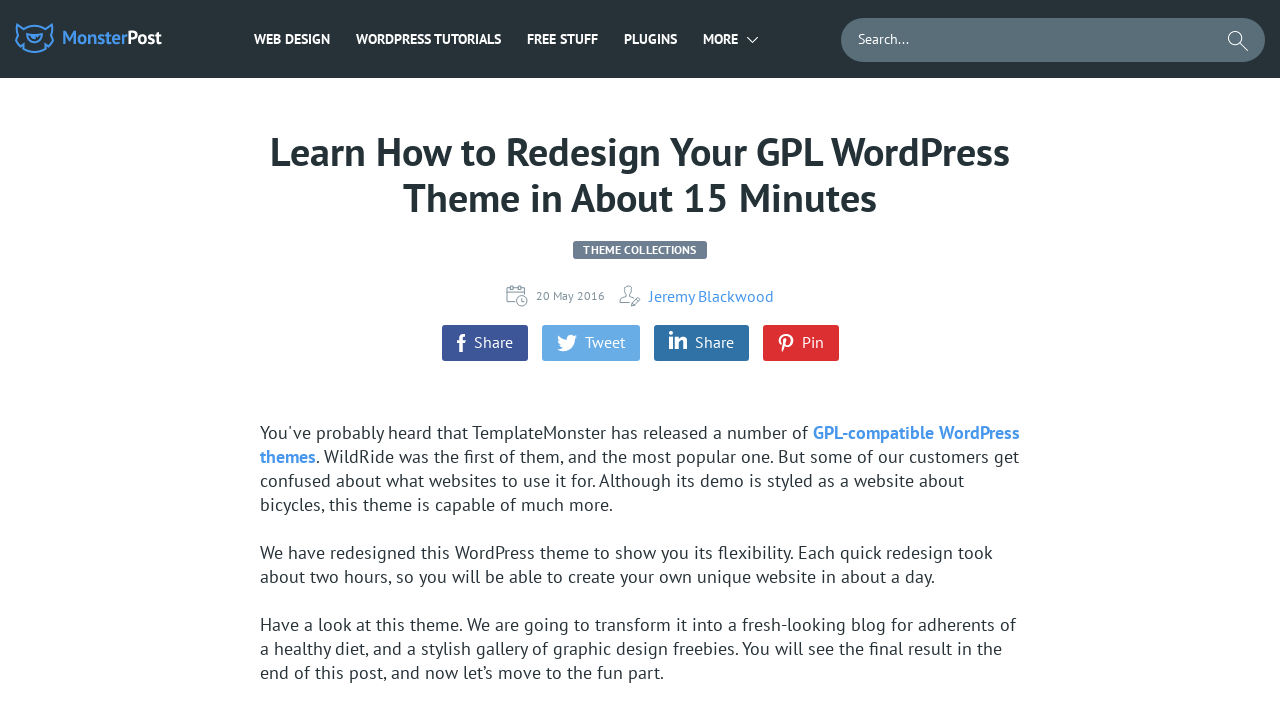

--- FILE ---
content_type: text/html; charset=UTF-8
request_url: https://monsterspost.com/how-to-redesign-gpl-wordpress-theme/
body_size: 24690
content:

<!DOCTYPE html>
<html lang="en-US">
<head>
    <title>Learn How to Redesign Your GPL WordPress Theme in About 15 Minutes ⭐MonstersPost</title>
    <meta charset="UTF-8" />
    <meta http-equiv="X-UA-Compatible" content="IE=Edge"/>
    <meta name="viewport" content="width=device-width, initial-scale=1, user-scalable=no">
    <link rel="icon" href="https://s.tmimgcdn.com/img/favicon.ico?d=9392c5f" type="image/x-icon"/>

    <script>
        document.addEventListener(
            "InitGTM",
            (e) => {
                <!-- Google Tag Manager -->
                (function(w,d,s,l,i){w[l]=w[l]||[];w[l].push({'gtm.start':
                        new Date().getTime(),event:'gtm.js'});var f=d.getElementsByTagName(s)[0],
                    j=d.createElement(s),dl=l!='dataLayer'?'&l='+l:'';j.async=true;j.src=
                    'https://www.googletagmanager.com/gtm.js?id='+i+dl;f.parentNode.insertBefore(j,f);
                })(window,document,'script','dataLayer','GTM-M77X7Q');
                <!-- End Google Tag Manager -->
                window.dataLayer.push({ event: "consent_updated" })
            },
            true,
        );
    </script>
    <script src="https://account.templatemonster.com/cp/default.js" type="text/javascript"></script>

        
    <script async src="https://pagead2.googlesyndication.com/pagead/js/adsbygoogle.js?client=ca-pub-2298923398874686"
            crossorigin="anonymous"></script>
    <meta name='ir-site-verification-token' value='918434636' />
    <meta name='impact-site-verification' value='74a02357-ae94-4db8-add8-2a625f35ef2f'>
    <meta name='robots' content='index, follow, max-image-preview:large, max-snippet:-1, max-video-preview:-1' />

	<!-- This site is optimized with the Yoast SEO plugin v19.11 - https://yoast.com/wordpress/plugins/seo/ -->
	<meta name="description" content="Today you will learn how to fully customize your WordPress theme within a day, We are pleased to introduce to you this step-by-step tutorial on how to master WildRide GPL WordPress theme, and build a unique website." />
	<link rel="canonical" href="https://monsterspost.com/how-to-redesign-gpl-wordpress-theme/" />
	<meta property="og:locale" content="en_US" />
	<meta property="og:type" content="article" />
	<meta property="og:title" content="Learn How to Redesign Your GPL WordPress Theme in About 15 Minutes ⭐MonstersPost" />
	<meta property="og:description" content="Today you will learn how to fully customize your WordPress theme within a day, We are pleased to introduce to you this step-by-step tutorial on how to master WildRide GPL WordPress theme, and build a unique website." />
	<meta property="og:url" content="https://monsterspost.com/how-to-redesign-gpl-wordpress-theme/" />
	<meta property="og:site_name" content="MonstersPost" />
	<meta property="article:publisher" content="https://www.facebook.com/TemplateMonster/" />
	<meta property="article:published_time" content="2016-05-20T15:00:43+00:00" />
	<meta property="article:modified_time" content="2019-12-12T10:57:31+00:00" />
	<meta property="og:image" content="https://monsterspost.com/wp-content/uploads/2016/05/featured-wildride-gpl-wp-redesign.jpg" />
	<meta property="og:image:width" content="900" />
	<meta property="og:image:height" content="563" />
	<meta property="og:image:type" content="image/jpeg" />
	<meta name="author" content="Jeremy Blackwood" />
	<meta name="twitter:card" content="summary_large_image" />
	<meta name="twitter:creator" content="@templatemonster" />
	<meta name="twitter:site" content="@templatemonster" />
	<meta name="twitter:label1" content="Written by" />
	<meta name="twitter:data1" content="Jeremy Blackwood" />
	<meta name="twitter:label2" content="Est. reading time" />
	<meta name="twitter:data2" content="8 minutes" />
	<script type="application/ld+json" class="yoast-schema-graph">{"@context":"https://schema.org","@graph":[{"@type":"Article","@id":"https://monsterspost.com/how-to-redesign-gpl-wordpress-theme/#article","isPartOf":{"@id":"https://monsterspost.com/how-to-redesign-gpl-wordpress-theme/"},"author":{"name":"Jeremy Blackwood","@id":"https://monsterspost.com/#/schema/person/2c9cb92937cde2a3f455c3b3e944444f"},"headline":"Learn How to Redesign Your GPL WordPress Theme in About 15 Minutes","datePublished":"2016-05-20T15:00:43+00:00","dateModified":"2019-12-12T10:57:31+00:00","mainEntityOfPage":{"@id":"https://monsterspost.com/how-to-redesign-gpl-wordpress-theme/"},"wordCount":1659,"commentCount":1,"publisher":{"@id":"https://monsterspost.com/#organization"},"image":{"@id":"https://monsterspost.com/how-to-redesign-gpl-wordpress-theme/#primaryimage"},"thumbnailUrl":"https://monsterspost.com/wp-content/uploads/2016/05/featured-wildride-gpl-wp-redesign.jpg","articleSection":["Theme Collections","Tutorials"],"inLanguage":"en-US","potentialAction":[{"@type":"CommentAction","name":"Comment","target":["https://monsterspost.com/how-to-redesign-gpl-wordpress-theme/#respond"]}]},{"@type":"WebPage","@id":"https://monsterspost.com/how-to-redesign-gpl-wordpress-theme/","url":"https://monsterspost.com/how-to-redesign-gpl-wordpress-theme/","name":"Learn How to Redesign Your GPL WordPress Theme in About 15 Minutes ⭐MonstersPost","isPartOf":{"@id":"https://monsterspost.com/#website"},"primaryImageOfPage":{"@id":"https://monsterspost.com/how-to-redesign-gpl-wordpress-theme/#primaryimage"},"image":{"@id":"https://monsterspost.com/how-to-redesign-gpl-wordpress-theme/#primaryimage"},"thumbnailUrl":"https://monsterspost.com/wp-content/uploads/2016/05/featured-wildride-gpl-wp-redesign.jpg","datePublished":"2016-05-20T15:00:43+00:00","dateModified":"2019-12-12T10:57:31+00:00","description":"Today you will learn how to fully customize your WordPress theme within a day, We are pleased to introduce to you this step-by-step tutorial on how to master WildRide GPL WordPress theme, and build a unique website.","breadcrumb":{"@id":"https://monsterspost.com/how-to-redesign-gpl-wordpress-theme/#breadcrumb"},"inLanguage":"en-US","potentialAction":[{"@type":"ReadAction","target":["https://monsterspost.com/how-to-redesign-gpl-wordpress-theme/"]}]},{"@type":"ImageObject","inLanguage":"en-US","@id":"https://monsterspost.com/how-to-redesign-gpl-wordpress-theme/#primaryimage","url":"https://monsterspost.com/wp-content/uploads/2016/05/featured-wildride-gpl-wp-redesign.jpg","contentUrl":"https://monsterspost.com/wp-content/uploads/2016/05/featured-wildride-gpl-wp-redesign.jpg","width":900,"height":563},{"@type":"BreadcrumbList","@id":"https://monsterspost.com/how-to-redesign-gpl-wordpress-theme/#breadcrumb","itemListElement":[{"@type":"ListItem","position":1,"name":"☑️ Home","item":"https://monsterspost.com/"},{"@type":"ListItem","position":2,"name":"Theme Collections","item":"https://monsterspost.com/category/theme-collections/"},{"@type":"ListItem","position":3,"name":"Learn How to Redesign Your GPL WordPress Theme in About 15 Minutes"}]},{"@type":"WebSite","@id":"https://monsterspost.com/#website","url":"https://monsterspost.com/","name":"MonstersPost","description":"","publisher":{"@id":"https://monsterspost.com/#organization"},"potentialAction":[{"@type":"SearchAction","target":{"@type":"EntryPoint","urlTemplate":"https://monsterspost.com/?s={search_term_string}"},"query-input":"required name=search_term_string"}],"inLanguage":"en-US"},{"@type":"Organization","@id":"https://monsterspost.com/#organization","name":"MonstersPost","url":"https://monsterspost.com/","logo":{"@type":"ImageObject","inLanguage":"en-US","@id":"https://monsterspost.com/#/schema/logo/image/","url":"https://monsterspost.com/wp-content/uploads/2020/03/Logo-TM.png","contentUrl":"https://monsterspost.com/wp-content/uploads/2020/03/Logo-TM.png","width":180,"height":180,"caption":"MonstersPost"},"image":{"@id":"https://monsterspost.com/#/schema/logo/image/"},"sameAs":["https://www.instagram.com/template_monster/","https://www.linkedin.com/company/templatemonster","https://www.pinterest.com/templatemonster/","https://www.youtube.com/user/TemplateMonsterCo/","https://www.facebook.com/TemplateMonster/","https://twitter.com/templatemonster"]},{"@type":"Person","@id":"https://monsterspost.com/#/schema/person/2c9cb92937cde2a3f455c3b3e944444f","name":"Jeremy Blackwood","image":{"@type":"ImageObject","inLanguage":"en-US","@id":"https://monsterspost.com/#/schema/person/image/","url":"https://secure.gravatar.com/avatar/120524c752685dd2de368ee885d0f0b6?s=96&r=g","contentUrl":"https://secure.gravatar.com/avatar/120524c752685dd2de368ee885d0f0b6?s=96&r=g","caption":"Jeremy Blackwood"},"description":"Coffee addict, social media junkie, data miner contributing technical articles and informative pieces to MonsterPost. Reach him on Medium.","url":"https://monsterspost.com/author/jeremy-2/"}]}</script>
	<!-- / Yoast SEO plugin. -->


<link rel="alternate" type="application/rss+xml" title="MonstersPost &raquo; Learn How to Redesign Your GPL WordPress Theme in About 15 Minutes Comments Feed" href="https://monsterspost.com/how-to-redesign-gpl-wordpress-theme/feed/" />
<link rel='stylesheet' id='classic-theme-styles-css' href='https://monsterspost.com/wp-includes/css/classic-themes.min.css?ver=1' type='text/css' media='all' />
<style id='global-styles-inline-css' type='text/css'>
body{--wp--preset--color--black: #000000;--wp--preset--color--cyan-bluish-gray: #abb8c3;--wp--preset--color--white: #ffffff;--wp--preset--color--pale-pink: #f78da7;--wp--preset--color--vivid-red: #cf2e2e;--wp--preset--color--luminous-vivid-orange: #ff6900;--wp--preset--color--luminous-vivid-amber: #fcb900;--wp--preset--color--light-green-cyan: #7bdcb5;--wp--preset--color--vivid-green-cyan: #00d084;--wp--preset--color--pale-cyan-blue: #8ed1fc;--wp--preset--color--vivid-cyan-blue: #0693e3;--wp--preset--color--vivid-purple: #9b51e0;--wp--preset--gradient--vivid-cyan-blue-to-vivid-purple: linear-gradient(135deg,rgba(6,147,227,1) 0%,rgb(155,81,224) 100%);--wp--preset--gradient--light-green-cyan-to-vivid-green-cyan: linear-gradient(135deg,rgb(122,220,180) 0%,rgb(0,208,130) 100%);--wp--preset--gradient--luminous-vivid-amber-to-luminous-vivid-orange: linear-gradient(135deg,rgba(252,185,0,1) 0%,rgba(255,105,0,1) 100%);--wp--preset--gradient--luminous-vivid-orange-to-vivid-red: linear-gradient(135deg,rgba(255,105,0,1) 0%,rgb(207,46,46) 100%);--wp--preset--gradient--very-light-gray-to-cyan-bluish-gray: linear-gradient(135deg,rgb(238,238,238) 0%,rgb(169,184,195) 100%);--wp--preset--gradient--cool-to-warm-spectrum: linear-gradient(135deg,rgb(74,234,220) 0%,rgb(151,120,209) 20%,rgb(207,42,186) 40%,rgb(238,44,130) 60%,rgb(251,105,98) 80%,rgb(254,248,76) 100%);--wp--preset--gradient--blush-light-purple: linear-gradient(135deg,rgb(255,206,236) 0%,rgb(152,150,240) 100%);--wp--preset--gradient--blush-bordeaux: linear-gradient(135deg,rgb(254,205,165) 0%,rgb(254,45,45) 50%,rgb(107,0,62) 100%);--wp--preset--gradient--luminous-dusk: linear-gradient(135deg,rgb(255,203,112) 0%,rgb(199,81,192) 50%,rgb(65,88,208) 100%);--wp--preset--gradient--pale-ocean: linear-gradient(135deg,rgb(255,245,203) 0%,rgb(182,227,212) 50%,rgb(51,167,181) 100%);--wp--preset--gradient--electric-grass: linear-gradient(135deg,rgb(202,248,128) 0%,rgb(113,206,126) 100%);--wp--preset--gradient--midnight: linear-gradient(135deg,rgb(2,3,129) 0%,rgb(40,116,252) 100%);--wp--preset--duotone--dark-grayscale: url('#wp-duotone-dark-grayscale');--wp--preset--duotone--grayscale: url('#wp-duotone-grayscale');--wp--preset--duotone--purple-yellow: url('#wp-duotone-purple-yellow');--wp--preset--duotone--blue-red: url('#wp-duotone-blue-red');--wp--preset--duotone--midnight: url('#wp-duotone-midnight');--wp--preset--duotone--magenta-yellow: url('#wp-duotone-magenta-yellow');--wp--preset--duotone--purple-green: url('#wp-duotone-purple-green');--wp--preset--duotone--blue-orange: url('#wp-duotone-blue-orange');--wp--preset--font-size--small: 13px;--wp--preset--font-size--medium: 20px;--wp--preset--font-size--large: 36px;--wp--preset--font-size--x-large: 42px;--wp--preset--spacing--20: 0.44rem;--wp--preset--spacing--30: 0.67rem;--wp--preset--spacing--40: 1rem;--wp--preset--spacing--50: 1.5rem;--wp--preset--spacing--60: 2.25rem;--wp--preset--spacing--70: 3.38rem;--wp--preset--spacing--80: 5.06rem;}:where(.is-layout-flex){gap: 0.5em;}body .is-layout-flow > .alignleft{float: left;margin-inline-start: 0;margin-inline-end: 2em;}body .is-layout-flow > .alignright{float: right;margin-inline-start: 2em;margin-inline-end: 0;}body .is-layout-flow > .aligncenter{margin-left: auto !important;margin-right: auto !important;}body .is-layout-constrained > .alignleft{float: left;margin-inline-start: 0;margin-inline-end: 2em;}body .is-layout-constrained > .alignright{float: right;margin-inline-start: 2em;margin-inline-end: 0;}body .is-layout-constrained > .aligncenter{margin-left: auto !important;margin-right: auto !important;}body .is-layout-constrained > :where(:not(.alignleft):not(.alignright):not(.alignfull)){max-width: var(--wp--style--global--content-size);margin-left: auto !important;margin-right: auto !important;}body .is-layout-constrained > .alignwide{max-width: var(--wp--style--global--wide-size);}body .is-layout-flex{display: flex;}body .is-layout-flex{flex-wrap: wrap;align-items: center;}body .is-layout-flex > *{margin: 0;}:where(.wp-block-columns.is-layout-flex){gap: 2em;}.has-black-color{color: var(--wp--preset--color--black) !important;}.has-cyan-bluish-gray-color{color: var(--wp--preset--color--cyan-bluish-gray) !important;}.has-white-color{color: var(--wp--preset--color--white) !important;}.has-pale-pink-color{color: var(--wp--preset--color--pale-pink) !important;}.has-vivid-red-color{color: var(--wp--preset--color--vivid-red) !important;}.has-luminous-vivid-orange-color{color: var(--wp--preset--color--luminous-vivid-orange) !important;}.has-luminous-vivid-amber-color{color: var(--wp--preset--color--luminous-vivid-amber) !important;}.has-light-green-cyan-color{color: var(--wp--preset--color--light-green-cyan) !important;}.has-vivid-green-cyan-color{color: var(--wp--preset--color--vivid-green-cyan) !important;}.has-pale-cyan-blue-color{color: var(--wp--preset--color--pale-cyan-blue) !important;}.has-vivid-cyan-blue-color{color: var(--wp--preset--color--vivid-cyan-blue) !important;}.has-vivid-purple-color{color: var(--wp--preset--color--vivid-purple) !important;}.has-black-background-color{background-color: var(--wp--preset--color--black) !important;}.has-cyan-bluish-gray-background-color{background-color: var(--wp--preset--color--cyan-bluish-gray) !important;}.has-white-background-color{background-color: var(--wp--preset--color--white) !important;}.has-pale-pink-background-color{background-color: var(--wp--preset--color--pale-pink) !important;}.has-vivid-red-background-color{background-color: var(--wp--preset--color--vivid-red) !important;}.has-luminous-vivid-orange-background-color{background-color: var(--wp--preset--color--luminous-vivid-orange) !important;}.has-luminous-vivid-amber-background-color{background-color: var(--wp--preset--color--luminous-vivid-amber) !important;}.has-light-green-cyan-background-color{background-color: var(--wp--preset--color--light-green-cyan) !important;}.has-vivid-green-cyan-background-color{background-color: var(--wp--preset--color--vivid-green-cyan) !important;}.has-pale-cyan-blue-background-color{background-color: var(--wp--preset--color--pale-cyan-blue) !important;}.has-vivid-cyan-blue-background-color{background-color: var(--wp--preset--color--vivid-cyan-blue) !important;}.has-vivid-purple-background-color{background-color: var(--wp--preset--color--vivid-purple) !important;}.has-black-border-color{border-color: var(--wp--preset--color--black) !important;}.has-cyan-bluish-gray-border-color{border-color: var(--wp--preset--color--cyan-bluish-gray) !important;}.has-white-border-color{border-color: var(--wp--preset--color--white) !important;}.has-pale-pink-border-color{border-color: var(--wp--preset--color--pale-pink) !important;}.has-vivid-red-border-color{border-color: var(--wp--preset--color--vivid-red) !important;}.has-luminous-vivid-orange-border-color{border-color: var(--wp--preset--color--luminous-vivid-orange) !important;}.has-luminous-vivid-amber-border-color{border-color: var(--wp--preset--color--luminous-vivid-amber) !important;}.has-light-green-cyan-border-color{border-color: var(--wp--preset--color--light-green-cyan) !important;}.has-vivid-green-cyan-border-color{border-color: var(--wp--preset--color--vivid-green-cyan) !important;}.has-pale-cyan-blue-border-color{border-color: var(--wp--preset--color--pale-cyan-blue) !important;}.has-vivid-cyan-blue-border-color{border-color: var(--wp--preset--color--vivid-cyan-blue) !important;}.has-vivid-purple-border-color{border-color: var(--wp--preset--color--vivid-purple) !important;}.has-vivid-cyan-blue-to-vivid-purple-gradient-background{background: var(--wp--preset--gradient--vivid-cyan-blue-to-vivid-purple) !important;}.has-light-green-cyan-to-vivid-green-cyan-gradient-background{background: var(--wp--preset--gradient--light-green-cyan-to-vivid-green-cyan) !important;}.has-luminous-vivid-amber-to-luminous-vivid-orange-gradient-background{background: var(--wp--preset--gradient--luminous-vivid-amber-to-luminous-vivid-orange) !important;}.has-luminous-vivid-orange-to-vivid-red-gradient-background{background: var(--wp--preset--gradient--luminous-vivid-orange-to-vivid-red) !important;}.has-very-light-gray-to-cyan-bluish-gray-gradient-background{background: var(--wp--preset--gradient--very-light-gray-to-cyan-bluish-gray) !important;}.has-cool-to-warm-spectrum-gradient-background{background: var(--wp--preset--gradient--cool-to-warm-spectrum) !important;}.has-blush-light-purple-gradient-background{background: var(--wp--preset--gradient--blush-light-purple) !important;}.has-blush-bordeaux-gradient-background{background: var(--wp--preset--gradient--blush-bordeaux) !important;}.has-luminous-dusk-gradient-background{background: var(--wp--preset--gradient--luminous-dusk) !important;}.has-pale-ocean-gradient-background{background: var(--wp--preset--gradient--pale-ocean) !important;}.has-electric-grass-gradient-background{background: var(--wp--preset--gradient--electric-grass) !important;}.has-midnight-gradient-background{background: var(--wp--preset--gradient--midnight) !important;}.has-small-font-size{font-size: var(--wp--preset--font-size--small) !important;}.has-medium-font-size{font-size: var(--wp--preset--font-size--medium) !important;}.has-large-font-size{font-size: var(--wp--preset--font-size--large) !important;}.has-x-large-font-size{font-size: var(--wp--preset--font-size--x-large) !important;}
.wp-block-navigation a:where(:not(.wp-element-button)){color: inherit;}
:where(.wp-block-columns.is-layout-flex){gap: 2em;}
.wp-block-pullquote{font-size: 1.5em;line-height: 1.6;}
</style>
<link rel='stylesheet' id='contact-form-7-css' href='https://monsterspost.com/wp-content/plugins/contact-form-7/includes/css/styles.css?ver=5.6.4' type='text/css' media='all' />
<link rel='stylesheet' id='tm-custom-style-css' href='https://monsterspost.com/wp-content/themes/redesign/css/main.min.css?ver=1769023299' type='text/css' media='all' />
<style id='rocket-lazyload-inline-css' type='text/css'>
.rll-youtube-player{position:relative;padding-bottom:56.23%;height:0;overflow:hidden;max-width:100%;}.rll-youtube-player iframe{position:absolute;top:0;left:0;width:100%;height:100%;z-index:100;background:0 0}.rll-youtube-player img{bottom:0;display:block;left:0;margin:auto;max-width:100%;width:100%;position:absolute;right:0;top:0;border:none;height:auto;cursor:pointer;-webkit-transition:.4s all;-moz-transition:.4s all;transition:.4s all}.rll-youtube-player img:hover{-webkit-filter:brightness(75%)}.rll-youtube-player .play{height:72px;width:72px;left:50%;top:50%;margin-left:-36px;margin-top:-36px;position:absolute;background:url(https://monsterspost.com/wp-content/plugins/rocket-lazy-load/assets/img/youtube.png) no-repeat;cursor:pointer}
</style>
<script type='text/javascript' src='https://monsterspost.com/wp-includes/js/jquery/jquery.min.js?ver=3.6.1' id='jquery-core-js'></script>
<script type='text/javascript' src='https://monsterspost.com/wp-includes/js/jquery/jquery-migrate.min.js?ver=3.3.2' id='jquery-migrate-js'></script>
<script type='text/javascript' src='https://monsterspost.com/wp-content/themes/redesign/js/app.min.js?ver=1769023299' id='tm-custom-script-js'></script>
<link rel="https://api.w.org/" href="https://monsterspost.com/wp-json/" /><link rel="alternate" type="application/json" href="https://monsterspost.com/wp-json/wp/v2/posts/74150" /><link rel="EditURI" type="application/rsd+xml" title="RSD" href="https://monsterspost.com/xmlrpc.php?rsd" />
<link rel="wlwmanifest" type="application/wlwmanifest+xml" href="https://monsterspost.com/wp-includes/wlwmanifest.xml" />
<meta name="generator" content="WordPress 6.1.1" />
<link rel="alternate" type="application/json+oembed" href="https://monsterspost.com/wp-json/oembed/1.0/embed?url=https%3A%2F%2Fmonsterspost.com%2Fhow-to-redesign-gpl-wordpress-theme%2F" />
<link rel="alternate" type="text/xml+oembed" href="https://monsterspost.com/wp-json/oembed/1.0/embed?url=https%3A%2F%2Fmonsterspost.com%2Fhow-to-redesign-gpl-wordpress-theme%2F&#038;format=xml" />
    <meta name="theme-color" content="#ffffff" />
<link rel="amphtml" href="https://monsterspost.com/how-to-redesign-gpl-wordpress-theme/amp/"><link rel="icon" href="https://monsterspost.com/wp-content/uploads/2019/07/icon-150x150.png" sizes="32x32" />
<link rel="icon" href="https://monsterspost.com/wp-content/uploads/2019/07/icon.png" sizes="192x192" />
<link rel="apple-touch-icon" href="https://monsterspost.com/wp-content/uploads/2019/07/icon.png" />
<meta name="msapplication-TileImage" content="https://monsterspost.com/wp-content/uploads/2019/07/icon.png" />
<noscript><style id="rocket-lazyload-nojs-css">.rll-youtube-player, [data-lazy-src]{display:none !important;}</style></noscript></head>
<body class="post-template-default single single-post postid-74150 single-format-standard">
<body>
<!-- Google Tag Manager (noscript) -->
<noscript><iframe src="https://www.googletagmanager.com/ns.html?id=GTM-M77X7Q"
                  height="0" width="0" style="display:none;visibility:hidden"></iframe></noscript>
<!-- End Google Tag Manager (noscript) -->



    <div class="wrap">
        
        
        
        <header class="header">
            <div class="center">
                <div class="header__wrap">
                    <div class="header__left_side">
                        <a href="/" class="logo">
                            <svg class="logo__img" width="39" height="30" viewBox="0 0 39 30" fill="none" xmlns="http://www.w3.org/2000/svg">
                                <path fill-rule="evenodd" clip-rule="evenodd" d="M19.5001 18.225C16.1981 18.225 13.4982 15.6538 13.2895 12.4046C13.9756 12.5566 14.6709 12.6839 15.3745 12.7857C15.7426 14.7295 17.4491 16.2 19.5001 16.2C19.9283 16.2 20.3415 16.1355 20.7308 16.0164L20.5771 13.2515L22.6918 14.7284C23.1579 14.1836 23.4868 13.5185 23.6256 12.7857C24.3292 12.6839 25.0245 12.5567 25.7106 12.4046C25.502 15.6538 22.802 18.225 19.5001 18.225ZM27.75 9.75H27.7495C27.6546 9.78097 27.5594 9.81135 27.4641 9.84128C26.8225 10.0428 26.1707 10.2208 25.5091 10.3739C24.8526 10.5258 24.1867 10.6532 23.5125 10.7555C22.2039 10.9538 20.864 11.0568 19.5001 11.0568C18.1361 11.0568 16.7963 10.9538 15.4877 10.7555C14.8135 10.6532 14.1475 10.5258 13.4911 10.3739C12.8295 10.2208 12.1776 10.0428 11.5361 9.84128C11.4407 9.81135 11.3456 9.78097 11.2508 9.75H11.25C11.25 9.75 11.2501 11.9575 11.2501 12C11.2501 16.5563 14.9438 20.25 19.5001 20.25C24.0548 20.25 27.7474 16.5589 27.75 12.0047V9.75Z" fill="#4797EC"/>
                                <path fill-rule="evenodd" clip-rule="evenodd" d="M33.3674 22.1834L29.3065 19.3483L29.6291 25.1411C26.6769 26.9391 23.2094 27.975 19.5 27.975C15.7913 27.975 12.3244 26.9395 9.37245 25.1422L9.69518 19.3471L5.6325 22.1834C4.2342 20.7691 3.04995 19.1427 2.1342 17.3557C2.35815 16.4595 2.64878 15.5897 3.00218 14.7527C3.33188 13.9719 3.71595 13.2198 4.14862 12.5002C3.80895 11.7296 3.52567 10.9288 3.30382 10.1027C2.93047 8.71237 2.73023 7.25122 2.73023 5.74312C2.73023 4.9392 2.78805 4.149 2.89747 3.3753L8.70533 7.43092C9.28238 6.99397 9.88665 6.59115 10.5154 6.2256C13.1562 4.69005 16.2251 3.80993 19.5 3.80993C22.7748 3.80993 25.8438 4.69005 28.4846 6.2256C29.1133 6.59115 29.7175 6.99397 30.2947 7.43092L36.1025 3.3753C36.2118 4.149 36.2697 4.9392 36.2697 5.74312C36.2697 7.25122 36.0694 8.71237 35.6961 10.1026C35.4743 10.9288 35.191 11.7296 34.8513 12.5002C35.284 13.2198 35.6681 13.9719 35.9977 14.7528C36.3512 15.5897 36.6418 16.4595 36.8657 17.3557C35.95 19.1427 34.7657 20.7691 33.3674 22.1834ZM38.0642 14.4588C37.7818 13.7365 37.458 13.0352 37.0966 12.3568C37.8703 10.2994 38.2948 8.07098 38.2948 5.74312C38.2948 4.51073 38.1749 3.30652 37.9483 2.14035C37.9453 2.12445 37.9424 2.10855 37.9392 2.09265C37.7989 1.37978 37.6182 0.68145 37.3997 0L30.2957 4.96088C27.1848 2.9517 23.4788 1.78492 19.5 1.78492C15.5212 1.78492 11.8151 2.9517 8.70428 4.96088L1.6002 0C1.38172 0.68145 1.20105 1.37978 1.06065 2.09265C1.05758 2.10855 1.05465 2.12453 1.0515 2.14042C0.825075 3.3066 0.70515 4.51073 0.70515 5.74312C0.70515 8.07098 1.1295 10.2994 1.90328 12.3568C1.54192 13.0352 1.21815 13.7365 0.935775 14.4588C0.5412 15.4684 0.226875 16.5181 0 17.6C0.473775 18.6107 1.02262 19.5792 1.6416 20.4967C2.32927 21.5161 3.10222 22.4733 3.94972 23.3585C4.42627 23.8562 4.92645 24.331 5.44852 24.7813L7.44143 23.3896L7.2852 26.1995C7.91573 26.6348 8.5698 27.0385 9.2466 27.4058C12.295 29.0602 15.7878 30 19.5 30C23.2129 30 26.7062 29.0599 29.755 27.405C30.4318 27.0376 31.0859 26.6338 31.7164 26.1984L31.5603 23.3909L33.5514 24.7813C34.0735 24.331 34.5737 23.8562 35.0502 23.3585C35.8977 22.4734 36.6707 21.5162 37.3583 20.4967C37.9773 19.5792 38.5261 18.6107 39 17.6C38.773 16.5181 38.4587 15.4684 38.0642 14.4588Z" fill="#4797EC"/>
                            </svg>
                            <svg class="logo__text" width="99" height="15" viewBox="0 0 99 15" fill="none" xmlns="http://www.w3.org/2000/svg">
                                <path d="M10.457 7.103L10.742 4.462H10.628L9.811 6.59L6.98 11.549H6.144L3.161 6.571L2.325 4.462H2.23L2.61 7.084V14H0.14V0.699999H2.515L6.068 6.78L6.695 8.3H6.771L7.341 6.742L10.704 0.699999H13.06V14H10.457V7.103ZM14.6333 9.25C14.6333 7.64133 15.026 6.40633 15.8113 5.545C16.5966 4.671 17.6986 4.234 19.1173 4.234C19.8773 4.234 20.536 4.35433 21.0933 4.595C21.6506 4.83567 22.113 5.17767 22.4803 5.621C22.8476 6.05167 23.12 6.57733 23.2973 7.198C23.4873 7.81867 23.5823 8.50267 23.5823 9.25C23.5823 10.8587 23.1896 12.1 22.4043 12.974C21.6316 13.8353 20.536 14.266 19.1173 14.266C18.3573 14.266 17.6986 14.1457 17.1413 13.905C16.584 13.6643 16.1153 13.3287 15.7353 12.898C15.368 12.4547 15.0893 11.9227 14.8993 11.302C14.722 10.6813 14.6333 9.99733 14.6333 9.25ZM17.1793 9.25C17.1793 9.668 17.2173 10.0543 17.2933 10.409C17.3693 10.7637 17.4833 11.074 17.6353 11.34C17.7873 11.606 17.9836 11.815 18.2243 11.967C18.4776 12.1063 18.7753 12.176 19.1173 12.176C19.7633 12.176 20.2446 11.9417 20.5613 11.473C20.878 11.0043 21.0363 10.2633 21.0363 9.25C21.0363 8.376 20.8906 7.673 20.5993 7.141C20.308 6.59633 19.814 6.324 19.1173 6.324C18.5093 6.324 18.0343 6.552 17.6923 7.008C17.3503 7.464 17.1793 8.21133 17.1793 9.25ZM30.9184 14V8.604C30.9184 7.83133 30.8044 7.274 30.5764 6.932C30.361 6.59 29.9874 6.419 29.4554 6.419C28.9867 6.419 28.5877 6.55833 28.2584 6.837C27.9417 7.103 27.7137 7.43867 27.5744 7.844V14H25.1044V4.5H27.0614L27.3464 5.754H27.4224C27.7137 5.34867 28.1 4.994 28.5814 4.69C29.0627 4.386 29.6834 4.234 30.4434 4.234C30.912 4.234 31.33 4.29733 31.6974 4.424C32.0647 4.55067 32.375 4.75967 32.6284 5.051C32.8817 5.34233 33.0717 5.74133 33.1984 6.248C33.325 6.742 33.3884 7.35633 33.3884 8.091V14H30.9184ZM39.2009 11.378C39.2009 11.1247 39.0932 10.922 38.8779 10.77C38.6625 10.618 38.3965 10.4787 38.0799 10.352C37.7632 10.2253 37.4149 10.0987 37.0349 9.972C36.6549 9.83267 36.3065 9.649 35.9899 9.421C35.6732 9.18033 35.4072 8.88267 35.1919 8.528C34.9765 8.16067 34.8689 7.692 34.8689 7.122C34.8689 6.18467 35.1475 5.469 35.7049 4.975C36.2622 4.481 37.0665 4.234 38.1179 4.234C38.8399 4.234 39.4922 4.31 40.0749 4.462C40.6575 4.614 41.1136 4.785 41.4429 4.975L40.8919 6.761C40.6006 6.647 40.2332 6.52667 39.7899 6.4C39.3466 6.27333 38.8969 6.21 38.4409 6.21C37.7062 6.21 37.3389 6.495 37.3389 7.065C37.3389 7.293 37.4465 7.47667 37.6619 7.616C37.8772 7.75533 38.1432 7.88833 38.4599 8.015C38.7765 8.129 39.1249 8.25567 39.5049 8.395C39.8849 8.53433 40.2332 8.718 40.5499 8.946C40.8666 9.16133 41.1325 9.44633 41.3479 9.801C41.5632 10.1557 41.6709 10.6117 41.6709 11.169C41.6709 12.1317 41.3606 12.8917 40.7399 13.449C40.1319 13.9937 39.2136 14.266 37.9849 14.266C37.3135 14.266 36.6802 14.1773 36.0849 14C35.5022 13.8353 35.0272 13.639 34.6599 13.411L35.3439 11.568C35.6352 11.7327 36.0215 11.8973 36.5029 12.062C36.9842 12.214 37.4782 12.29 37.9849 12.29C38.3522 12.29 38.6436 12.2203 38.8589 12.081C39.0869 11.9417 39.2009 11.7073 39.2009 11.378ZM42.1055 4.5H43.4165V2.714L45.8865 2.011V4.5H48.2045V6.59H45.8865V10.238C45.8865 10.8967 45.9498 11.3717 46.0765 11.663C46.2158 11.9417 46.4692 12.081 46.8365 12.081C47.0898 12.081 47.3052 12.0557 47.4825 12.005C47.6725 11.9543 47.8815 11.8783 48.1095 11.777L48.5465 13.677C48.2045 13.8417 47.8055 13.981 47.3495 14.095C46.8935 14.209 46.4312 14.266 45.9625 14.266C45.0885 14.266 44.4425 14.0443 44.0245 13.601C43.6192 13.145 43.4165 12.404 43.4165 11.378V6.59H42.1055V4.5ZM57.0348 13.183C56.6548 13.487 56.1354 13.7467 55.4768 13.962C54.8308 14.1647 54.1404 14.266 53.4058 14.266C51.8731 14.266 50.7521 13.8227 50.0428 12.936C49.3334 12.0367 48.9788 10.808 48.9788 9.25C48.9788 7.578 49.3778 6.324 50.1758 5.488C50.9738 4.652 52.0948 4.234 53.5388 4.234C54.0201 4.234 54.4888 4.29733 54.9448 4.424C55.4008 4.55067 55.8061 4.75967 56.1608 5.051C56.5154 5.34233 56.8004 5.735 57.0158 6.229C57.2311 6.723 57.3388 7.33733 57.3388 8.072C57.3388 8.338 57.3198 8.623 57.2818 8.927C57.2564 9.231 57.2121 9.54767 57.1488 9.877H51.4488C51.4868 10.675 51.6894 11.2767 52.0568 11.682C52.4368 12.0873 53.0448 12.29 53.8808 12.29C54.4001 12.29 54.8624 12.214 55.2678 12.062C55.6858 11.8973 56.0024 11.7327 56.2178 11.568L57.0348 13.183ZM53.5008 6.21C52.8548 6.21 52.3734 6.40633 52.0568 6.799C51.7528 7.179 51.5691 7.692 51.5058 8.338H55.0398C55.0904 7.654 54.9828 7.12833 54.7168 6.761C54.4634 6.39367 54.0581 6.21 53.5008 6.21ZM64.1372 6.818C63.7445 6.67867 63.3899 6.609 63.0732 6.609C62.6299 6.609 62.2562 6.72933 61.9522 6.97C61.6609 7.198 61.4645 7.49567 61.3632 7.863V14H58.8932V4.5H60.8122L61.0972 5.754H61.1732C61.3885 5.28533 61.6799 4.92433 62.0472 4.671C62.4145 4.41767 62.8452 4.291 63.3392 4.291C63.6685 4.291 64.0422 4.36067 64.4602 4.5L64.1372 6.818Z" fill="#4797EC"/>
                                <path d="M65.4213 0.833C65.9533 0.731666 66.536 0.655666 67.1693 0.604999C67.8153 0.541666 68.455 0.509999 69.0883 0.509999C69.747 0.509999 70.4057 0.566999 71.0643 0.680999C71.7357 0.782333 72.3373 0.997666 72.8693 1.327C73.4013 1.64367 73.832 2.09333 74.1613 2.676C74.5033 3.246 74.6743 3.99333 74.6743 4.918C74.6743 5.754 74.5287 6.46333 74.2373 7.046C73.946 7.616 73.5597 8.08467 73.0783 8.452C72.597 8.81933 72.046 9.08533 71.4253 9.25C70.8173 9.41467 70.184 9.497 69.5253 9.497C69.462 9.497 69.3607 9.497 69.2213 9.497C69.082 9.497 68.9363 9.497 68.7843 9.497C68.6323 9.48433 68.4803 9.47167 68.3283 9.459C68.189 9.44633 68.0877 9.43367 68.0243 9.421V14H65.4213V0.833ZM69.2973 2.752C69.044 2.752 68.8033 2.76467 68.5753 2.79C68.3473 2.80267 68.1637 2.82167 68.0243 2.847V7.16C68.075 7.17267 68.151 7.18533 68.2523 7.198C68.3537 7.21067 68.4613 7.22333 68.5753 7.236C68.6893 7.236 68.797 7.236 68.8983 7.236C69.0123 7.236 69.0947 7.236 69.1453 7.236C69.4873 7.236 69.823 7.20433 70.1523 7.141C70.4943 7.07767 70.7983 6.96367 71.0643 6.799C71.3303 6.62167 71.5393 6.381 71.6913 6.077C71.856 5.773 71.9383 5.374 71.9383 4.88C71.9383 4.462 71.8623 4.12 71.7103 3.854C71.5583 3.57533 71.3557 3.35367 71.1023 3.189C70.8617 3.02433 70.583 2.91033 70.2663 2.847C69.9497 2.78367 69.6267 2.752 69.2973 2.752ZM74.9049 9.25C74.9049 7.64133 75.2975 6.40633 76.0829 5.545C76.8682 4.671 77.9702 4.234 79.3889 4.234C80.1489 4.234 80.8075 4.35433 81.3649 4.595C81.9222 4.83567 82.3845 5.17767 82.7519 5.621C83.1192 6.05167 83.3915 6.57733 83.5689 7.198C83.7589 7.81867 83.8539 8.50267 83.8539 9.25C83.8539 10.8587 83.4612 12.1 82.6759 12.974C81.9032 13.8353 80.8075 14.266 79.3889 14.266C78.6289 14.266 77.9702 14.1457 77.4129 13.905C76.8555 13.6643 76.3869 13.3287 76.0069 12.898C75.6395 12.4547 75.3609 11.9227 75.1709 11.302C74.9935 10.6813 74.9049 9.99733 74.9049 9.25ZM77.4509 9.25C77.4509 9.668 77.4889 10.0543 77.5649 10.409C77.6409 10.7637 77.7549 11.074 77.9069 11.34C78.0589 11.606 78.2552 11.815 78.4959 11.967C78.7492 12.1063 79.0469 12.176 79.3889 12.176C80.0349 12.176 80.5162 11.9417 80.8329 11.473C81.1495 11.0043 81.3079 10.2633 81.3079 9.25C81.3079 8.376 81.1622 7.673 80.8709 7.141C80.5795 6.59633 80.0855 6.324 79.3889 6.324C78.7809 6.324 78.3059 6.552 77.9639 7.008C77.6219 7.464 77.4509 8.21133 77.4509 9.25ZM89.3089 11.378C89.3089 11.1247 89.2013 10.922 88.9859 10.77C88.7706 10.618 88.5046 10.4787 88.1879 10.352C87.8713 10.2253 87.5229 10.0987 87.1429 9.972C86.7629 9.83267 86.4146 9.649 86.0979 9.421C85.7813 9.18033 85.5153 8.88267 85.2999 8.528C85.0846 8.16067 84.9769 7.692 84.9769 7.122C84.9769 6.18467 85.2556 5.469 85.8129 4.975C86.3703 4.481 87.1746 4.234 88.2259 4.234C88.9479 4.234 89.6003 4.31 90.1829 4.462C90.7656 4.614 91.2216 4.785 91.5509 4.975L90.9999 6.761C90.7086 6.647 90.3413 6.52667 89.8979 6.4C89.4546 6.27333 89.0049 6.21 88.5489 6.21C87.8143 6.21 87.4469 6.495 87.4469 7.065C87.4469 7.293 87.5546 7.47667 87.7699 7.616C87.9853 7.75533 88.2513 7.88833 88.5679 8.015C88.8846 8.129 89.2329 8.25567 89.6129 8.395C89.9929 8.53433 90.3413 8.718 90.6579 8.946C90.9746 9.16133 91.2406 9.44633 91.4559 9.801C91.6713 10.1557 91.7789 10.6117 91.7789 11.169C91.7789 12.1317 91.4686 12.8917 90.8479 13.449C90.2399 13.9937 89.3216 14.266 88.0929 14.266C87.4216 14.266 86.7883 14.1773 86.1929 14C85.6103 13.8353 85.1353 13.639 84.7679 13.411L85.4519 11.568C85.7433 11.7327 86.1296 11.8973 86.6109 12.062C87.0923 12.214 87.5863 12.29 88.0929 12.29C88.4603 12.29 88.7516 12.2203 88.9669 12.081C89.1949 11.9417 89.3089 11.7073 89.3089 11.378ZM92.2136 4.5H93.5246V2.714L95.9946 2.011V4.5H98.3126V6.59H95.9946V10.238C95.9946 10.8967 96.0579 11.3717 96.1846 11.663C96.3239 11.9417 96.5772 12.081 96.9446 12.081C97.1979 12.081 97.4132 12.0557 97.5906 12.005C97.7806 11.9543 97.9896 11.8783 98.2176 11.777L98.6546 13.677C98.3126 13.8417 97.9136 13.981 97.4576 14.095C97.0016 14.209 96.5392 14.266 96.0706 14.266C95.1966 14.266 94.5506 14.0443 94.1326 13.601C93.7272 13.145 93.5246 12.404 93.5246 11.378V6.59H92.2136V4.5Z" fill="white"/>
                            </svg>
                        </a>
                    </div>
                    <div class="header__right_side">
                        <ul class="nav"><li><a href="https://monsterspost.com/category/web-design/">Web Design</a></li>
<li><a href="https://monsterspost.com/category/wordpress-tutorials/">WordPress Tutorials</a></li>
<li><a href="https://monsterspost.com/category/free-stuff/">Free Stuff</a></li>
<li><a href="https://monsterspost.com/category/plugins/">Plugins</a></li>
<li class="has_sub"><span>More</span><ul>	<li><a href="https://monsterspost.com/category/graphics/">Graphic Design</a></li>
	<li><a href="https://monsterspost.com/category/presentations/">Presentations</a></li>
	<li><a href="https://monsterspost.com/category/resume/">Resume</a></li>
	<li><a href="https://monsterspost.com/category/shopify-knowledge-base/">Shopify Knowledge Base</a></li>
	<li><a href="https://monsterspost.com/category/theme-collections/">Theme Collections</a></li>
	<li><a href="https://monsterspost.com/category/tools/">Tools</a></li>
</ul>
</li>
</ul>                        <div class="search">
                            <form class="search_form" method="get" action="https://monsterspost.com/">
                                <input type="text" placeholder="Search..." name="s" required>
                                <button type="submit">
                                    <svg width="20" height="20" viewBox="0 0 20 20" fill="none" xmlns="http://www.w3.org/2000/svg">
                                        <path fill-rule="evenodd" clip-rule="evenodd" d="M7.10861 1C3.73515 1 1 3.73515 1 7.10861C1 10.4821 3.73515 13.2172 7.10861 13.2172C10.4821 13.2172 13.2172 10.4821 13.2172 7.10861C13.2172 3.73515 10.4821 1 7.10861 1ZM0 7.10861C0 3.18286 3.18286 0 7.10861 0C11.0344 0 14.2172 3.18286 14.2172 7.10861C14.2172 11.0344 11.0344 14.2172 7.10861 14.2172C3.18286 14.2172 0 11.0344 0 7.10861Z" fill="white"/>
                                        <path fill-rule="evenodd" clip-rule="evenodd" d="M11.4277 11.4277C11.623 11.2324 11.9395 11.2324 12.1348 11.4277L19.8537 19.1466C20.0489 19.3418 20.0489 19.6584 19.8537 19.8537C19.6584 20.0489 19.3418 20.0489 19.1466 19.8537L11.4277 12.1348C11.2324 11.9395 11.2324 11.623 11.4277 11.4277Z" fill="white"/>
                                    </svg>
                                </button>
                            </form>
                            <div class="search_toggle">
                                <svg width="20" height="20" viewBox="0 0 20 20" fill="none" xmlns="http://www.w3.org/2000/svg">
                                    <path fill-rule="evenodd" clip-rule="evenodd" d="M7.10861 1C3.73515 1 1 3.73515 1 7.10861C1 10.4821 3.73515 13.2172 7.10861 13.2172C10.4821 13.2172 13.2172 10.4821 13.2172 7.10861C13.2172 3.73515 10.4821 1 7.10861 1ZM0 7.10861C0 3.18286 3.18286 0 7.10861 0C11.0344 0 14.2172 3.18286 14.2172 7.10861C14.2172 11.0344 11.0344 14.2172 7.10861 14.2172C3.18286 14.2172 0 11.0344 0 7.10861Z" fill="white"/>
                                    <path fill-rule="evenodd" clip-rule="evenodd" d="M11.4277 11.4277C11.623 11.2324 11.9395 11.2324 12.1348 11.4277L19.8537 19.1466C20.0489 19.3418 20.0489 19.6584 19.8537 19.8537C19.6584 20.0489 19.3418 20.0489 19.1466 19.8537L11.4277 12.1348C11.2324 11.9395 11.2324 11.623 11.4277 11.4277Z" fill="white"/>
                                </svg>
                            </div>
                        </div>
                        <div class="mobile_toggle">
                            <div class="mobile_toggle__title">
                                <svg width="5" height="19" viewBox="0 0 5 19" fill="none" xmlns="http://www.w3.org/2000/svg">
                                    <circle cx="2.5" cy="2.5" r="2.125" stroke="white" stroke-width="0.75"/>
                                    <circle cx="2.5" cy="9.5" r="2.125" stroke="white" stroke-width="0.75"/>
                                    <circle cx="2.5" cy="16.5" r="2.125" stroke="white" stroke-width="0.75"/>
                                </svg>
                            </div>
                            <div class="mobile_toggle__descr">
                                <ul><li><a href="https://monsterspost.com/category/web-design/">Web Design</a></li>
<li><a href="https://monsterspost.com/category/wordpress-tutorials/">WordPress Tutorials</a></li>
<li><a href="https://monsterspost.com/category/free-stuff/">Free Stuff</a></li>
<li><a href="https://monsterspost.com/category/plugins/">Plugins</a></li>
<li class="has_sub"><span>More</span><ul>	<li><a href="https://monsterspost.com/category/graphics/">Graphic Design</a></li>
	<li><a href="https://monsterspost.com/category/presentations/">Presentations</a></li>
	<li><a href="https://monsterspost.com/category/resume/">Resume</a></li>
	<li><a href="https://monsterspost.com/category/shopify-knowledge-base/">Shopify Knowledge Base</a></li>
	<li><a href="https://monsterspost.com/category/theme-collections/">Theme Collections</a></li>
	<li><a href="https://monsterspost.com/category/tools/">Tools</a></li>
</ul>
</li>
</ul>                            </div>
                        </div>
                    </div>
                </div>

            </div>
        </header>

        <div class="container">


<script>
    window.dataLayer = window.dataLayer || [];
    window.dataLayer.push({
        'pageType' : 'Blog',
        'authorName' : 'Jeremy Blackwood',
        'contentName' : 'Learn How to Redesign Your GPL WordPress Theme in About 15 Minutes' 
    });
</script>

        <div class="detail_post">
            <div class="center">
                <div class="detail_post__wrap">

                    <div class="detail_post__header">
                        <h1>Learn How to Redesign Your GPL WordPress Theme in About 15 Minutes</h1>
                                                    <div class="category_wrap">
                                <a
                                    href="https://monsterspost.com/category/theme-collections/"
                                    class="global_category_link global_category_link__bg_12"
                                >
                                    Theme Collections                                </a>
                            </div>
                                                <div class="info">
                            <span class="global_post_date">
                                20 May 2016                            </span>
                            <a href="https://monsterspost.com/author/jeremy-2/" class="global_post_author">
                                Jeremy Blackwood                            </a>
                        </div>
                        <div class="global_soc">    
    <div class="global_soc__list">
        <a href="https://www.facebook.com/sharer/sharer.php?src=sp&u=https%3A%2F%2Fmonsterspost.com%2Fhow-to-redesign-gpl-wordpress-theme" class="fb" target="_blank" rel="noopener">
            <svg width="9" height="18" viewBox="0 0 9 18" fill="none" xmlns="http://www.w3.org/2000/svg">
                <path d="M5.625 6.1875V3.9375C5.625 3.3165 6.129 2.8125 6.75 2.8125H7.875V0H5.625C3.76087 0 2.25 1.51088 2.25 3.375V6.1875H0V9H2.25V18H5.625V9H7.875L9 6.1875H5.625Z" fill="white"/>
            </svg>
            <span>Share</span>
        </a>
        <a href="http://twitter.com/share?text=Learn+How+to+Redesign+Your+GPL+WordPress+Theme+in+About+15+Minutes&url=https%3A%2F%2Fmonsterspost.com%2Fhow-to-redesign-gpl-wordpress-theme" class="tw" target="_blank" rel="noopener">
            <svg width="20" height="18" viewBox="0 0 20 18" fill="none" xmlns="http://www.w3.org/2000/svg">
                <path d="M20 2.72123C19.2563 3.05156 18.4637 3.27052 17.6375 3.37683C18.4875 2.86298 19.1363 2.05552 19.4412 1.08225C18.6488 1.56066 17.7738 1.89858 16.8412 2.08716C16.0887 1.27589 15.0162 0.773438 13.8462 0.773438C11.5763 0.773438 9.74875 2.63897 9.74875 4.92595C9.74875 5.25502 9.77625 5.57142 9.84375 5.87264C6.435 5.70431 3.41875 4.05014 1.3925 1.53028C1.03875 2.1517 0.83125 2.86298 0.83125 3.62869C0.83125 5.06644 1.5625 6.34092 2.6525 7.07878C1.99375 7.06612 1.3475 6.87248 0.8 6.56747C0.8 6.58012 0.8 6.59658 0.8 6.61303C0.8 8.63044 2.22125 10.3061 4.085 10.6921C3.75125 10.7845 3.3875 10.8288 3.01 10.8288C2.7475 10.8288 2.4825 10.8136 2.23375 10.758C2.765 12.402 4.2725 13.6107 6.065 13.6499C4.67 14.7548 2.89875 15.4205 0.98125 15.4205C0.645 15.4205 0.3225 15.4053 0 15.3636C1.81625 16.5495 3.96875 17.2266 6.29 17.2266C13.835 17.2266 17.96 10.8984 17.96 5.41322C17.96 5.2297 17.9538 5.05252 17.945 4.87659C18.7588 4.29188 19.4425 3.56161 20 2.72123Z" fill="white"/>
            </svg>
            <span>Tweet</span>
        </a>
        <a href="https://www.linkedin.com/shareArticle?mini=1&url=https%3A%2F%2Fmonsterspost.com%2Fhow-to-redesign-gpl-wordpress-theme" class="in" target="_blank" rel="noopener">
            <svg width="18" height="18" viewBox="0 0 18 18" fill="none" xmlns="http://www.w3.org/2000/svg">
                <g clip-path="url(#bbclip0)">
                    <path d="M4.02525 5.625H0V18H4.02525V5.625Z" fill="white"/>
                    <path d="M15.1897 5.77013C15.1469 5.75663 15.1064 5.742 15.0614 5.72962C15.0074 5.71725 14.9534 5.70713 14.8983 5.69813C14.6846 5.65538 14.4506 5.625 14.1761 5.625C11.8293 5.625 10.3409 7.33163 9.85044 7.99088V5.625H5.8252V18H9.85044V11.25C9.85044 11.25 12.8924 7.01325 14.1761 10.125C14.1761 12.9026 14.1761 18 14.1761 18H18.2002V9.64912C18.2002 7.77937 16.9188 6.22125 15.1897 5.77013Z" fill="white"/>
                    <path d="M1.96875 3.8252C3.05606 3.8252 3.9375 2.94376 3.9375 1.85645C3.9375 0.769135 3.05606 -0.112305 1.96875 -0.112305C0.881439 -0.112305 0 0.769135 0 1.85645C0 2.94376 0.881439 3.8252 1.96875 3.8252Z" fill="white"/>
                </g>
                <defs>
                    <clipPath id="bbclip0">
                        <rect width="18" height="18" fill="white"/>
                    </clipPath>
                </defs>
            </svg>
            <span>Share</span>
        </a>
        <a href="https://www.pinterest.com/pin/create/button/?url=https%3A%2F%2Fmonsterspost.com%2Fhow-to-redesign-gpl-wordpress-theme&media=https%3A%2F%2Fmonsterspost.com%2Fwp-content%2Fuploads%2F2016%2F05%2Ffeatured-wildride-gpl-wp-redesign-150x150.jpg&description=Learn+How+to+Redesign+Your+GPL+WordPress+Theme+in+About+15+Minutes" class="pin" target="_blank" rel="noopener">
            <svg width="16" height="18" viewBox="0 0 16 18" fill="none" xmlns="http://www.w3.org/2000/svg">
                <path d="M8.24446 0C3.31112 0 0.6875 3.16139 0.6875 6.60855C0.6875 8.20724 1.58079 10.2008 3.01073 10.8331C3.22786 10.931 3.34599 10.8894 3.39437 10.688C3.43712 10.535 3.62501 9.79807 3.71614 9.45043C3.74426 9.33905 3.72964 9.24229 3.63963 9.13766C3.16486 8.58864 2.78797 7.58847 2.78797 6.65017C2.78797 4.24594 4.69943 1.91146 7.95195 1.91146C10.7646 1.91146 12.7323 3.73854 12.7323 6.35204C12.7323 9.30529 11.1696 11.3484 9.13888 11.3484C8.01495 11.3484 7.17792 10.4663 7.44343 9.37505C7.76407 8.07561 8.39297 6.6783 8.39297 5.74113C8.39297 4.90072 7.9182 4.20544 6.94841 4.20544C5.80423 4.20544 4.87606 5.33837 4.87606 6.85943C4.87606 7.82585 5.21808 8.47838 5.21808 8.47838C5.21808 8.47838 4.08628 13.0506 3.87589 13.9045C3.52038 15.3502 3.92427 17.6914 3.95915 17.8928C3.98052 18.0042 4.1054 18.0391 4.17516 17.9479C4.28654 17.8017 5.6546 15.8497 6.03824 14.4389C6.17775 13.9248 6.7504 11.84 6.7504 11.84C7.12729 12.5207 8.21521 13.0911 9.37401 13.0911C12.8212 13.0911 15.312 10.0613 15.312 6.30141C15.2997 2.69675 12.2148 0 8.24446 0Z" fill="white"/>
            </svg>
            <span>Pin</span>
        </a>
    </div>
</div>                    </div>

                    <div class="detail_post__content">
                                                <p>You've probably heard that TemplateMonster has released a number of <a href="https://www.templatemonster.com/properties/wordpress-gpl/wordpressgpl/" target="_blank" rel="noopener noreferrer">GPL-compatible WordPress themes</a>. WildRide was the first of them, and the most popular one. But some of our customers get confused about what websites to use it for. Although its demo is styled as a website about bicycles, this theme is capable of much more.</p>
<p>We have redesigned this WordPress theme to show you its flexibility. Each quick redesign took about two hours, so you will be able to create your own unique website in about a day.</p>
<p>Have a look at this theme. We are going to transform it into a fresh-looking blog for adherents of a healthy diet, and a stylish gallery of graphic design freebies. You will see the final result in the end of this post, and now let’s move to the fun part.</p>
<p><img decoding="async" class="aligncenter" src="data:image/svg+xml,%3Csvg%20xmlns='http://www.w3.org/2000/svg'%20viewBox='0%200%200%200'%3E%3C/svg%3E" data-lazy-src="https://monsterspost.com/wp-content/uploads/2016/05/wildride.jpg" /><noscript><img decoding="async" class="aligncenter" src="https://monsterspost.com/wp-content/uploads/2016/05/wildride.jpg" /></noscript></p>
<p style="text-align: center;"><a href="https://www.templatemonster.com/demo/58378.html" title="Demo" class="btn btn-success btn-normal btn-inline " target="_blank">Demo</a><!-- .btn --> | <a href="https://www.templatemonster.com/wordpress-themes/58378.html" title="More Info" class="btn btn-success btn-normal btn-inline " target="_blank">More Info</a><!-- .btn -->
<h3>Preparations</h3>
</p><p>After you successfully install the theme it will offer you to download some free plugins as well. Here is a short overview of them:</p>
<p><strong>Cherry Sidebar Manager –</strong> helps you create and manage custom sidebars.</p>
<p><strong>Contact Form 7 –</strong> adds improved feedback functionality to your website.</p>
<p><strong>Easy Twitter Feed Widget </strong>and <strong>Facebook Widget –</strong> lets you deeply integrate your website with the most popular social networks by adding dynamic widgets.</p>
<p><strong>Give – Donation Plugin –</strong> enables you to accept donations via flexible forms.</p>
<p><strong>Track Kickstarter Project –</strong> shows the summary of your (or any other) Kickstarter project in a form of a widget.</p>
<p>We recommend that you install at least Cherry Sidebar Manager, Easy Twitter Feed Widget and Facebook Widget. The other plugins mentioned are either very specific and/or rarely used (Give or Track Kickstarter Project), or have more preferred alternatives (such as Disqus).</p>
<h3>Step by step</h3>
<p><img decoding="async" class="aligncenter" src="data:image/svg+xml,%3Csvg%20xmlns='http://www.w3.org/2000/svg'%20viewBox='0%200%200%200'%3E%3C/svg%3E" data-lazy-src="https://monsterspost.com/wp-content/uploads/2016/05/1-installation.png" /><noscript><img decoding="async" class="aligncenter" src="https://monsterspost.com/wp-content/uploads/2016/05/1-installation.png" /></noscript>Now, when all your plugins are ready, let’s discover what’s under the hood of this theme, and how it can be customized. Go to the <strong>Appearance &gt; Customize</strong> in the dashboard. Here you will find a long list of categories. This tab covers pretty every aspect of your website, so it’s basically a wizard that allows you to go to any step at any moment. With its help you can completely redesign the theme without closing this page even once.</p>
<p><strong>Site Identity</strong><br />
<img decoding="async" class="aligncenter" src="data:image/svg+xml,%3Csvg%20xmlns='http://www.w3.org/2000/svg'%20viewBox='0%200%200%200'%3E%3C/svg%3E" data-lazy-src="https://monsterspost.com/wp-content/uploads/2016/05/2-installation.png" /><noscript><img decoding="async" class="aligncenter" src="https://monsterspost.com/wp-content/uploads/2016/05/2-installation.png" /></noscript>Here you can change the name of your blog, and enable or disable an animated preloader and a back-to-top button. We switched off the preloader, but you can keep it if you want.</p>
<p><strong>General Site Settings</strong></p>
<p><strong><em>Logo &amp; Favicon</em></strong><br />
<img decoding="async" class="aligncenter" src="data:image/svg+xml,%3Csvg%20xmlns='http://www.w3.org/2000/svg'%20viewBox='0%200%200%200'%3E%3C/svg%3E" data-lazy-src="https://monsterspost.com/wp-content/uploads/2016/05/3-installation.png" /><noscript><img decoding="async" class="aligncenter" src="https://monsterspost.com/wp-content/uploads/2016/05/3-installation.png" /></noscript>In this section you can manage the look of your logo. We’ve chosen a simple transparent image, but you can also upload a high-definition variation for retina displays, and a favicon. It is possible to make a text-based logo with one of the available Google Fonts instead of using an image.</p>
<p><strong><em>Breadcrumbs</em></strong><br />
<img decoding="async" class="aligncenter" src="data:image/svg+xml,%3Csvg%20xmlns='http://www.w3.org/2000/svg'%20viewBox='0%200%200%200'%3E%3C/svg%3E" data-lazy-src="https://monsterspost.com/wp-content/uploads/2016/05/4-installation.png" /><noscript><img decoding="async" class="aligncenter" src="https://monsterspost.com/wp-content/uploads/2016/05/4-installation.png" /></noscript>Here you can tune up the breadcrumbs, which are very useful for SEO and usability. We have disabled the breadcrumbs on the homepage, but they are still present in posts.</p>
<p><strong><em>Social Links</em></strong><br />
<img decoding="async" class="aligncenter" src="data:image/svg+xml,%3Csvg%20xmlns='http://www.w3.org/2000/svg'%20viewBox='0%200%200%200'%3E%3C/svg%3E" data-lazy-src="https://monsterspost.com/wp-content/uploads/2016/05/5-installation.png" /><noscript><img decoding="async" class="aligncenter" src="https://monsterspost.com/wp-content/uploads/2016/05/5-installation.png" /></noscript>Manage the blocks with social links and social sharing buttons. Leaving everything as is won’t hurt.</p>
<p><strong><em>Page layout</em></strong><br />
<img decoding="async" class="aligncenter" src="data:image/svg+xml,%3Csvg%20xmlns='http://www.w3.org/2000/svg'%20viewBox='0%200%200%200'%3E%3C/svg%3E" data-lazy-src="https://monsterspost.com/wp-content/uploads/2016/05/6-installation.png" /><noscript><img decoding="async" class="aligncenter" src="https://monsterspost.com/wp-content/uploads/2016/05/6-installation.png" /></noscript>In the ‘Page Layout’ tab you can change the basic settings such as type (fullwidth/boxed), width in pixels, and relative width of the sidebars. We have changed the width of the sidebar to 1/4 in order to allocate more space for content.</p>
<p><strong>Color Scheme</strong><br />
<img decoding="async" class="aligncenter" src="data:image/svg+xml,%3Csvg%20xmlns='http://www.w3.org/2000/svg'%20viewBox='0%200%200%200'%3E%3C/svg%3E" data-lazy-src="https://monsterspost.com/wp-content/uploads/2016/05/7-installation.png" /><noscript><img decoding="async" class="aligncenter" src="https://monsterspost.com/wp-content/uploads/2016/05/7-installation.png" /></noscript>This section is for changing the color of your website’s elements. You can either use a visual color picker, or input hex triplets directly. We’ve picked a darker and more saturated green color than the blue used in the original WildRide design.</p>
<p><strong>Typography</strong><br />
<img decoding="async" class="aligncenter" src="data:image/svg+xml,%3Csvg%20xmlns='http://www.w3.org/2000/svg'%20viewBox='0%200%200%200'%3E%3C/svg%3E" data-lazy-src="https://monsterspost.com/wp-content/uploads/2016/05/9-installation.png" /><noscript><img decoding="async" class="aligncenter" src="https://monsterspost.com/wp-content/uploads/2016/05/9-installation.png" /></noscript>Here you will choose the fonts for body text, headings and breadcrumbs, and also their size, weight, line height and other styling options. We decided to go with the default settings, as they are pretty well balanced (except for the H2 title, which now uses Lobster Two font).</p>
<p><em>Note: if you can’t apply a certain font, try to decrease its weight – it should help.</em></p>
<p><strong>Header</strong></p>
<p><em><strong>Header Styles</strong></em><br />
<img decoding="async" class="aligncenter" src="data:image/svg+xml,%3Csvg%20xmlns='http://www.w3.org/2000/svg'%20viewBox='0%200%200%200'%3E%3C/svg%3E" data-lazy-src="https://monsterspost.com/wp-content/uploads/2016/05/10-installation.png" /><noscript><img decoding="async" class="aligncenter" src="https://monsterspost.com/wp-content/uploads/2016/05/10-installation.png" /></noscript>Here you can choose a header layout, its background color, or background image/pattern. We have chosen Style 1 with a white background.</p>
<p><em><strong>Top Panel</strong></em><br />
<img decoding="async" class="aligncenter" src="data:image/svg+xml,%3Csvg%20xmlns='http://www.w3.org/2000/svg'%20viewBox='0%200%200%200'%3E%3C/svg%3E" data-lazy-src="https://monsterspost.com/wp-content/uploads/2016/05/11-installation.png" /><noscript><img decoding="async" class="aligncenter" src="https://monsterspost.com/wp-content/uploads/2016/05/11-installation.png" /></noscript>In this tab you can change the topmost area of the header – the one where the contact info is placed in the original demo. We removed it completely, as we don’t really need it for a simple non-commercial blog.</p>
<p><em><strong>Main Menu</strong></em><br />
<img decoding="async" class="aligncenter" src="data:image/svg+xml,%3Csvg%20xmlns='http://www.w3.org/2000/svg'%20viewBox='0%200%200%200'%3E%3C/svg%3E" data-lazy-src="https://monsterspost.com/wp-content/uploads/2016/05/12-installation.png" /><noscript><img decoding="async" class="aligncenter" src="https://monsterspost.com/wp-content/uploads/2016/05/12-installation.png" /></noscript>If you want make your top menu sticky, you can do this in the Main Menu tab – just check the respective box. In our example we will go with a static, non-sticky menu bar.</p>
<p><strong>Background Image</strong><br />
<img decoding="async" class="aligncenter" src="data:image/svg+xml,%3Csvg%20xmlns='http://www.w3.org/2000/svg'%20viewBox='0%200%200%200'%3E%3C/svg%3E" data-lazy-src="https://monsterspost.com/wp-content/uploads/2016/05/13-installation.png" /><noscript><img decoding="async" class="aligncenter" src="https://monsterspost.com/wp-content/uploads/2016/05/13-installation.png" /></noscript>This button does exactly what it says. In our example we don’t use any background image, but you can apply a large photo, or better, a pattern. Just make sure that your website doesn’t look garish – choose low-contrast images for this purpose.</p>
<p><strong>Menus</strong><br />
<img decoding="async" class="aligncenter" src="data:image/svg+xml,%3Csvg%20xmlns='http://www.w3.org/2000/svg'%20viewBox='0%200%200%200'%3E%3C/svg%3E" data-lazy-src="https://monsterspost.com/wp-content/uploads/2016/05/14-installation.png" /><noscript><img decoding="async" class="aligncenter" src="https://monsterspost.com/wp-content/uploads/2016/05/14-installation.png" /></noscript>This section provides the same functionality as the Appearance &gt; Menus tab, but is more convenient, as you can browse all the changes in real time with the Live Customizer. WildRide offers 4 menu positions: Top, Main, Footer and Social. We have created a simple dropdown menu with categories and supporting pages, and set its position as ‘Main menu’.</p>
<p><strong>Sidebar</strong><br />
<img decoding="async" class="aligncenter" src="data:image/svg+xml,%3Csvg%20xmlns='http://www.w3.org/2000/svg'%20viewBox='0%200%200%200'%3E%3C/svg%3E" data-lazy-src="https://monsterspost.com/wp-content/uploads/2016/05/15-installation.png" /><noscript><img decoding="async" class="aligncenter" src="https://monsterspost.com/wp-content/uploads/2016/05/15-installation.png" /></noscript>Choose the sidebar position in this tab. The following options are available: right sidebar, left sidebar, two sidebars and no sidebar. For our test blog we’ve chosen the ‘sidebar on right side’ position.</p>
<p><strong>Mailchimp</strong><br />
<img decoding="async" class="aligncenter" src="data:image/svg+xml,%3Csvg%20xmlns='http://www.w3.org/2000/svg'%20viewBox='0%200%200%200'%3E%3C/svg%3E" data-lazy-src="https://monsterspost.com/wp-content/uploads/2016/05/16-installation.png" /><noscript><img decoding="async" class="aligncenter" src="https://monsterspost.com/wp-content/uploads/2016/05/16-installation.png" /></noscript>If you use MailChimp for email marketing, this tab is for you. Simply input your Mailchimp API key and list ID, and later go to <strong>Appearance &gt; Widgets, </strong>create a newsletter form, and place it in one of the widget areas.</p>
<p><strong>Widgets</strong><br />
<img decoding="async" class="aligncenter" src="data:image/svg+xml,%3Csvg%20xmlns='http://www.w3.org/2000/svg'%20viewBox='0%200%200%200'%3E%3C/svg%3E" data-lazy-src="https://monsterspost.com/wp-content/uploads/2016/05/17-installation.png" /><noscript><img decoding="async" class="aligncenter" src="https://monsterspost.com/wp-content/uploads/2016/05/17-installation.png" /></noscript>This tab is an alternative way to manage widgets. There are 7 areas where you can adjust them; you can see all of them on the screenshot above.</p>
<p>We tried to keep things as simple as possible to not overwhelm you with dozens of widgets, that’s why our Organic Blog includes only the most essential of them: Search, About Author, Carousel Widget, Categories, Image Grid and Smart Slider.</p>
<p><strong>Footer</strong><br />
<img decoding="async" class="aligncenter" src="data:image/svg+xml,%3Csvg%20xmlns='http://www.w3.org/2000/svg'%20viewBox='0%200%200%200'%3E%3C/svg%3E" data-lazy-src="https://monsterspost.com/wp-content/uploads/2016/05/18-installation.png" /><noscript><img decoding="async" class="aligncenter" src="https://monsterspost.com/wp-content/uploads/2016/05/18-installation.png" /></noscript>Here you can change the appearance of your footer: choose one of 3 layouts, customize the copyright text, set the number of widget area columns and upload an alternative logo. The logo we’ve chosen for the header contrasts well both with light and dark backgrounds, so we’ve decided to apply it to the footer as well.</p>
<p><strong>Blog Settings</strong><br />
<img decoding="async" class="aligncenter" src="data:image/svg+xml,%3Csvg%20xmlns='http://www.w3.org/2000/svg'%20viewBox='0%200%200%200'%3E%3C/svg%3E" data-lazy-src="https://monsterspost.com/wp-content/uploads/2016/05/19-installation.png" /><noscript><img decoding="async" class="aligncenter" src="https://monsterspost.com/wp-content/uploads/2016/05/19-installation.png" /></noscript>In fact, you should start the customization of your blog with this tab. It allows you to choose from 5 blog layouts and to fine tune the appearance of your post previews. Our choice is the 2-Column Grid layout. We have also kept all the metadata such as comments, publishing date, author and social buttons.</p>
<p><strong>Static Front Page</strong><br />
<img decoding="async" class="aligncenter" src="data:image/svg+xml,%3Csvg%20xmlns='http://www.w3.org/2000/svg'%20viewBox='0%200%200%200'%3E%3C/svg%3E" data-lazy-src="https://monsterspost.com/wp-content/uploads/2016/05/20-installation.png" /><noscript><img decoding="async" class="aligncenter" src="https://monsterspost.com/wp-content/uploads/2016/05/20-installation.png" /></noscript>This is the final step of the customization process. Choose the ‘your latest posts’ option to get a blog layout, or ‘a static page’ to display a landing, or any other static page.</p>
<h3>The fruits of labor</h3>
<h4 style="text-align: center;"><strong>Organic Food Blog</strong><br />
<img decoding="async" class="aligncenter" src="data:image/svg+xml,%3Csvg%20xmlns='http://www.w3.org/2000/svg'%20viewBox='0%200%200%200'%3E%3C/svg%3E" data-lazy-src="https://monsterspost.com/wp-content/uploads/2016/05/organic.png" /><noscript><img decoding="async" class="aligncenter" src="https://monsterspost.com/wp-content/uploads/2016/05/organic.png" /></noscript></h4>
<p style="text-align: left;">Our first specimen is a simple blog executed in a juicy green color palette. It has a two-column grid layout with a sidebar, a large page-wide slider, and a custom font of post titles.</p>
<p style="text-align: center;"><a href="http://ww38.wildride1.trinqt.com/" title="Go to the demo" class="btn btn-success btn-normal btn-inline " target="_blank">Go to the demo</a><!-- .btn -->
<iframe loading="lazy" src="about:blank" width="800" height="800" data-rocket-lazyload="fitvidscompatible" data-lazy-src="http://ww38.wildride1.trinqt.com/"></iframe><noscript><iframe loading="lazy" src="http://ww38.wildride1.trinqt.com/" width="800" height="800"></iframe></noscript></p>
<p><strong>In a nutshell:</strong></p>
<ul>
<li><em>Theme:</em> WildRide;</li>
<li><em>Layout:</em> 2-Column Grid;</li>
<li><em>Sidebar:</em> Left sidebar (1/4 width);</li>
<li><em>Header:</em> Style 1;</li>
<li><em>Footer:</em> Style 2;</li>
<li><em>Widgets:</em> Search, About Author, Carousel Widget, Categories and Image Grid in the Sidebar Primary; Smart Slider in the Full Width Header Area;</li>
<li><em>Colors:</em> Various shades of green;</li>
<li><em>Typography:</em> Mostly default, Lobster Two for post titles.</li>
</ul>
<p><strong>What else can be done:</strong></p>
<ul>
<li>You can improve your sidebar with Social widgets;</li>
<li>You can add banners, email subscription forms and other marketing-oriented elements;</li>
<li>You can make the main menu sticky and add dropdowns in order to improve the navigation of your website.</li>
</ul>
<h4 style="text-align: center;"><strong>Design Freebies Blog</strong><br />
<img decoding="async" class="aligncenter" src="data:image/svg+xml,%3Csvg%20xmlns='http://www.w3.org/2000/svg'%20viewBox='0%200%200%200'%3E%3C/svg%3E" data-lazy-src="https://monsterspost.com/wp-content/uploads/2016/05/designfreebies.png" /><noscript><img decoding="async" class="aligncenter" src="https://monsterspost.com/wp-content/uploads/2016/05/designfreebies.png" /></noscript></h4>
<p style="text-align: left;">As a bonus, we would like to share with you another custom redesign of WildRide. This one is a blog about graphic design freebies – just like <a href="http://graphicburger.com/" target="_blank" rel="nofollow noopener noreferrer">GraphicBurger</a> or <a href="https://freebiesbug.com/" target="_blank" rel="nofollow noopener noreferrer">Freebiesbug</a>. It features a very popular grid layout, a large, clearly visible search form, and a sticky menu. Take a look at the result:</p>
<p style="text-align: center;"><a href="http://ww38.wildride2.trinqt.com/" title="Go to the demo" class="btn btn-success btn-normal btn-inline " target="_blank">Go to the demo</a><!-- .btn -->
</p><p style="text-align: center;"><iframe loading="lazy" src="about:blank" width="800" height="800" data-rocket-lazyload="fitvidscompatible" data-lazy-src="http://ww38.wildride2.trinqt.com/"></iframe><noscript><iframe loading="lazy" src="http://ww38.wildride2.trinqt.com/" width="800" height="800"></iframe></noscript></p>
<p><strong>In a nutshell:</strong></p>
<ul>
<li><em>Theme:</em> WildRide;</li>
<li><em>Layout:</em> 3 Column Grid;</li>
<li><em>Sidebar:</em> No sidebar;</li>
<li><em>Header:</em> Style 2;</li>
<li><em>Footer:</em> Style 1;</li>
<li><em>Widgets:</em> Search in the Before the Content Area;</li>
<li><em>Colors:</em> Various shades of purple;</li>
<li><em>Typography:</em> Default fonts.</li>
</ul>
<p><strong>What else can be done:</strong></p>
<ul>
<li>You can add a narrow 1/4 sidebar if you need additional widgets to be displayed;</li>
<li>You can connect your website with your social media accounts, and display their feeds in the footer, or in the sidebar;</li>
<li>You can add Mailchimp subscription forms, and run email marketing campaigns;</li>
<li>You can personalize your blog by adding an About the Author widget.</li>
</ul>
<h3>Wrapping up</h3>
<p>As you can see, the number of possible layout and color combinations is virtually infinite, especially if you know CSS. And don’t forget that you can boost the possibilities of this theme with third-party plugins not included in the basic installation.</p>
<p>So, why hesitate? Grab the WildRide theme and launch your awesome blog right today! (Or tomorrow. I'm not here to tell you how to live your life).</p>
<p style="text-align: center;"><a href="https://www.templatemonster.com/demo/58378.html" title="Demo" class="btn btn-success btn-normal btn-inline " target="_blank">Demo</a><!-- .btn --> | <a href="https://www.templatemonster.com/wordpress-themes/58378.html" title="More Info" class="btn btn-success btn-normal btn-inline " target="_blank">More Info</a><!-- .btn -->
<div class='code-block code-block-2' style='margin: 8px 0; clear: both;'>
<hr />

<h2>Don’t miss out these all-time favourites</h2>

<ol>
<li>The best <a href="https://tracking.opienetwork.com/aff_c?offer_id=461&aff_id=13765&aff_sub=tm-template-page" target="_blank" rel="noopener, nofollow">hosting</a> for a WordPress website. Tap our link to get the best price on the market with 82% off. If HostPapa didn’t impress you check out other <a href="https://www.templatemonster.com/landings/web-hosting-small-business-ecommerce/">alternatives</a>.</li>
<li><a href="https://www.templatemonster.com/monthly-seo-services/">Monthly SEO service</a> and <a href="https://www.templatemonster.com/services/on-page-seo/">On-Page SEO</a> - to increase your website organic traffic.</li>
<li><a href="https://www.templatemonster.com/services/website-installation/">Website Installation service </a>- to get your template up and running within just 6 hours without hassle. No minute is wasted and the work is going.</li>
<li><a href="https://monsterone.com/" target="_blank" rel="noopener, nofollow">ONE Membership</a> - to download unlimited number of WordPress themes, plugins, ppt and other products within one license. Since bigger is always better.</li>
</ol></div>
<!-- AI CONTENT END 1 -->
</p>                    </div>

                    
                    <hr>
                    <div class="author">
                        <figure>
                            <img src="data:image/svg+xml,%3Csvg%20xmlns='http://www.w3.org/2000/svg'%20viewBox='0%200%200%200'%3E%3C/svg%3E" alt="Jeremy Blackwood" data-lazy-src="https://secure.gravatar.com/avatar/120524c752685dd2de368ee885d0f0b6?s=96&r=g"><noscript><img src="https://secure.gravatar.com/avatar/120524c752685dd2de368ee885d0f0b6?s=96&r=g" alt="Jeremy Blackwood"></noscript>
                        </figure>
                        <div class="descr">
                            <div class="author_link">
                                <a href="https://monsterspost.com/author/jeremy-2/">
                                    Jeremy Blackwood                                </a>
                            </div>
                            <p>
                                Coffee addict, social media junkie, data miner contributing technical articles and informative pieces to MonsterPost. Reach him on <a href="https://medium.com/@jrmblackwood" target="_blank" rel="nofollow">Medium</a>.                            </p>
                        </div>
                    </div>
                </div>
            </div>
            <div class="newform newform__2">
    <div class="center">
        <div class="newform__wrap">
            <div class="newform__wrap__text">
                <h2>Get more to your email</h2>
                <p>
                    Subscribe to our newsletter and access exclusive content and offers available only to MonsterPost subscribers.
                </p>
                <form class="newform__form" data-formtype="BlogPostPage">
                    <div class="newform__form__wrap">
                        <div class="newform__form__input__wrap">
                            <input type="text" placeholder="Email Address" class="newform__form__input">
                        </div>
                        <div class="newform__form__submit__wrap">
                            <button type="submit" class="newform__form__submit disabled">
                                <svg width="22" height="20" viewBox="0 0 22 20" fill="none" xmlns="http://www.w3.org/2000/svg">
                                    <path fill-rule="evenodd" clip-rule="evenodd" d="M21 1L1 9.26087L8.82609 12.3043L21 1V1Z" stroke="white" stroke-linejoin="round"/>
                                    <path fill-rule="evenodd" clip-rule="evenodd" d="M21.0001 1L17.5218 17.087L8.82617 12.3043L21.0001 1V1Z" stroke="white" stroke-linejoin="round"/>
                                    <path d="M8.82617 12.3042V19.2607L11.8697 14.0433" stroke="white" stroke-linejoin="round"/>
                                </svg>
                                Join Now
                            </button>
                        </div>
                    </div>
                    <div class="newform__form__agree">
                        <label>
                            <input type="checkbox" id="agree_box_checkbox">
                            I agree that my data will be stored and handled according to the <a target="_blank" href="https://www.templatemonster.com/privacy-policy.php">Privacy Policy</a>.                        </label>
                    </div>
                </form>
            </div>
            <div class="responce_text text_success">From was successfully send!</div>
            <div class="responce_text text_error">Server error. Please, try again later.</div>
            <img class="newform__bg_img" src="data:image/svg+xml,%3Csvg%20xmlns='http://www.w3.org/2000/svg'%20viewBox='0%200%200%200'%3E%3C/svg%3E" alt="" data-lazy-src="https://monsterspost.com/wp-content/themes/redesign/images/newform/img2.png"><noscript><img class="newform__bg_img" src="https://monsterspost.com/wp-content/themes/redesign/images/newform/img2.png" alt=""></noscript>
        </div>
    </div>
</div>            <div class="related_posts">
                <div class="center">
                    <h2>Related Posts</h2>
                    <div class="global_post__list">
                        
<div class="global_post">
    <a
            href="https://monsterspost.com/travelling-website-templates/"
            class="figure _lazysizes"
            data-bg="'https://monsterspost.com/wp-content/uploads/2018/09/Travelling-HTML-Website-Templates.jpg'"
    >
    </a>

    <div class="category_wrap">
                    <a
                    href="https://monsterspost.com/category/theme-collections/"
                    class="global_category_link global_category_link__bg_12"
            >
                Theme Collections            </a>
            </div>

    <h2 class="title">
        <a href="https://monsterspost.com/travelling-website-templates/">
            Best HTML5 Travelling Website Templates        </a>
    </h2>
    <div class="info">
        <span class="global_post_date">
            10 November 2025        </span>
        <span class="global_post_views">
            23K        </span>
    </div>
</div>
<div class="global_post">
    <a
            href="https://monsterspost.com/best-free-wordpress-themes-for-business/"
            class="figure _lazysizes"
            data-bg="'https://monsterspost.com/wp-content/uploads/2020/11/Free-WordPress-Themes-For-Business.png'"
    >
    </a>

    <div class="category_wrap">
                    <a
                    href="https://monsterspost.com/category/free-stuff/"
                    class="global_category_link global_category_link__bg_7"
            >
                Free Stuff            </a>
            </div>

    <h2 class="title">
        <a href="https://monsterspost.com/best-free-wordpress-themes-for-business/">
            Best Free WordPress Themes For Business        </a>
    </h2>
    <div class="info">
        <span class="global_post_date">
            18 September 2025        </span>
        <span class="global_post_views">
            18K        </span>
    </div>
</div>
<div class="global_post">
    <a
            href="https://monsterspost.com/outstanding-fashion-shopify-themes/"
            class="figure _lazysizes"
            data-bg="'https://monsterspost.com/wp-content/uploads/2018/06/featured-image-14.jpg'"
    >
    </a>

    <div class="category_wrap">
                    <a
                    href="https://monsterspost.com/category/theme-collections/"
                    class="global_category_link global_category_link__bg_12"
            >
                Theme Collections            </a>
            </div>

    <h2 class="title">
        <a href="https://monsterspost.com/outstanding-fashion-shopify-themes/">
            40 Outstanding Fashion Shopify Themes        </a>
    </h2>
    <div class="info">
        <span class="global_post_date">
            17 September 2025        </span>
        <span class="global_post_views">
            14K        </span>
    </div>
</div>                    </div>
                </div>
            </div>
            <div class="disqus_block">
                <div class="center">
                    <div class="detail_post__wrap">
                        
<!-- You can start editing here. -->


			<!-- If comments are open, but there are no comments. -->

	
	<div id="respond" class="comment-respond">
		<h3 id="reply-title" class="comment-reply-title">Leave a Reply <small><a rel="nofollow" id="cancel-comment-reply-link" href="/how-to-redesign-gpl-wordpress-theme/#respond" style="display:none;">Cancel reply</a></small></h3><p class="must-log-in">You must be <a href="https://monsterspost.com/wp-login.php?redirect_to=https%3A%2F%2Fmonsterspost.com%2Fhow-to-redesign-gpl-wordpress-theme%2F">logged in</a> to post a comment.</p>	</div><!-- #respond -->
	                    </div>
                </div>
            </div>
        </div>

        


</div>


<footer class="footer">
    <div class="footer__top">
        <div class="center">
            <div class="item__list">
                <div class="item">
                    <div class="h3">
                        <svg width="20" height="20" viewBox="0 0 20 20" fill="none" xmlns="http://www.w3.org/2000/svg">
                            <path fill-rule="evenodd" clip-rule="evenodd"
                                  d="M9.08333 1C8.48548 1 8 1.48548 8 2.08333V3.66667C8 3.94281 7.77614 4.16667 7.5 4.16667C7.22386 4.16667 7 3.94281 7 3.66667V2.08333C7 0.933191 7.93319 0 9.08333 0H11.4583C12.6085 0 13.5417 0.933191 13.5417 2.08333V3.66667C13.5417 3.94281 13.3178 4.16667 13.0417 4.16667C12.7655 4.16667 12.5417 3.94281 12.5417 3.66667V2.08333C12.5417 1.48548 12.0562 1 11.4583 1H9.08333Z"
                                  fill="#243238"/>
                            <path d="M5.5 3.66618V2.08284C5.5 1.34924 6.09852 1.0476 6.5 0.999838C6.5 0.5 7 0 7 0L6.58333 -0.000488281C5.43319 -0.000488281 4.5 0.932703 4.5 2.08284V3.66618C4.5 3.94232 4.72386 4.16618 5 4.16618C5.27614 4.16618 5.5 3.94232 5.5 3.66618Z"
                                  fill="#243238"/>
                            <path fill-rule="evenodd" clip-rule="evenodd"
                                  d="M17.884 3.30209C17.9846 3.3966 18.0417 3.52848 18.0417 3.6665V18.7082C18.0417 18.9722 17.8364 19.1907 17.5728 19.2072L4.90618 19.9989C4.63057 20.0161 4.39319 19.8066 4.37596 19.531C4.35873 19.2554 4.56819 19.018 4.8438 19.0008L17.0417 18.2384V4.19873L4.90618 4.9572C4.63057 4.97442 4.39319 4.76497 4.37596 4.48936C4.35873 4.21376 4.56819 3.97637 4.8438 3.95915L17.5105 3.16748C17.6482 3.15887 17.7834 3.20759 17.884 3.30209Z"
                                  fill="#243238"/>
                            <path fill-rule="evenodd" clip-rule="evenodd"
                                  d="M2.20764 3.26089C2.33803 3.16691 2.50564 3.14134 2.65811 3.19217C2.65811 3.19217 4.82894 3.91578 5.03311 3.98383C5.23728 4.05189 5.375 4.24296 5.375 4.45818V19.4998C5.375 19.6606 5.29774 19.8115 5.16736 19.9055C5.03697 19.9994 4.86936 20.025 4.71689 19.9742L2.34189 19.1825C2.13772 19.1145 2 18.9234 2 18.7082V3.66651C2 3.50579 2.07726 3.35486 2.20764 3.26089ZM3 4.36022V18.3478L4.375 18.8061V4.81855L3 4.36022Z"
                                  fill="#243238"/>
                        </svg>
                        Products                    </div>
                    <ul><li id="menu-item-223046" class="menu-item menu-item-type-taxonomy menu-item-object-category menu-item-223046"><a href="https://monsterspost.com/category/css/">CSS and JavaScript</a></li>
<li id="menu-item-223047" class="menu-item menu-item-type-taxonomy menu-item-object-category menu-item-223047"><a href="https://monsterspost.com/category/graphics/">Graphic Design</a></li>
<li id="menu-item-223050" class="menu-item menu-item-type-taxonomy menu-item-object-category menu-item-223050"><a href="https://monsterspost.com/category/logo-design/">Logo Design</a></li>
<li id="menu-item-223051" class="menu-item menu-item-type-taxonomy menu-item-object-category menu-item-223051"><a href="https://monsterspost.com/category/magento-themes/">Magento Themes</a></li>
<li id="menu-item-223052" class="menu-item menu-item-type-taxonomy menu-item-object-category menu-item-223052"><a href="https://monsterspost.com/category/opencart-templates/">OpenCart Templates</a></li>
<li id="menu-item-223054" class="menu-item menu-item-type-taxonomy menu-item-object-category menu-item-223054"><a href="https://monsterspost.com/category/plugins/">Plugins</a></li>
<li id="menu-item-223055" class="menu-item menu-item-type-taxonomy menu-item-object-category menu-item-223055"><a href="https://monsterspost.com/category/presentations/">Presentations</a></li>
</ul>                </div>
                <div class="item">
                    <div class="h3">
                        <svg width="20" height="20" viewBox="0 0 20 20" fill="none" xmlns="http://www.w3.org/2000/svg">
                            <path fill-rule="evenodd" clip-rule="evenodd"
                                  d="M10.4895 3.45459V15.6819H9.4895V3.45459H10.4895Z" fill="#243238"/>
                            <path fill-rule="evenodd" clip-rule="evenodd"
                                  d="M3.30432 0.5C3.30432 0.223858 3.52818 0 3.80432 0H16.1956C16.4718 0 16.6956 0.223858 16.6956 0.5V3.95455C16.6956 4.23069 16.4718 4.45455 16.1956 4.45455H3.80432C3.52818 4.45455 3.30432 4.23069 3.30432 3.95455V0.5ZM4.30432 1V3.45455H15.6956V1H4.30432Z"
                                  fill="#243238"/>
                            <path fill-rule="evenodd" clip-rule="evenodd"
                                  d="M2.47827 10C2.47827 9.72386 2.70213 9.5 2.97827 9.5H17.0217C17.2979 9.5 17.5217 9.72386 17.5217 10V15.6818H16.5217V10.5H3.47827V15.6818H2.47827V10Z"
                                  fill="#243238"/>
                            <path fill-rule="evenodd" clip-rule="evenodd"
                                  d="M7.43481 15.1819C7.43481 14.9057 7.65867 14.6819 7.93481 14.6819H12.0652C12.3414 14.6819 12.5652 14.9057 12.5652 15.1819V19.5001C12.5652 19.7762 12.3414 20.0001 12.0652 20.0001H7.93481C7.65867 20.0001 7.43481 19.7762 7.43481 19.5001V15.1819ZM8.43481 15.6819V19.0001H11.5652V15.6819H8.43481Z"
                                  fill="#243238"/>
                            <path fill-rule="evenodd" clip-rule="evenodd"
                                  d="M0 15.1819C0 14.9057 0.223858 14.6819 0.5 14.6819H4.63043C4.90658 14.6819 5.13043 14.9057 5.13043 15.1819V19.5001C5.13043 19.7762 4.90658 20.0001 4.63043 20.0001H0.5C0.223858 20.0001 0 19.7762 0 19.5001V15.1819ZM1 15.6819V19.0001H4.13043V15.6819H1Z"
                                  fill="#243238"/>
                            <path fill-rule="evenodd" clip-rule="evenodd"
                                  d="M14.8696 15.1819C14.8696 14.9057 15.0935 14.6819 15.3696 14.6819H19.5001C19.7762 14.6819 20.0001 14.9057 20.0001 15.1819V19.5001C20.0001 19.7762 19.7762 20.0001 19.5001 20.0001H15.3696C15.0935 20.0001 14.8696 19.7762 14.8696 19.5001V15.1819ZM15.8696 15.6819V19.0001H19.0001V15.6819H15.8696Z"
                                  fill="#243238"/>
                        </svg>
                        Topics                    </div>
                    <ul><li id="menu-item-223033" class="menu-item menu-item-type-taxonomy menu-item-object-category menu-item-223033"><a href="https://monsterspost.com/category/web-design/">Web Design</a></li>
<li id="menu-item-223034" class="menu-item menu-item-type-taxonomy menu-item-object-category menu-item-223034"><a href="https://monsterspost.com/category/internet-marketing/">Internet Marketing</a></li>
<li id="menu-item-223035" class="menu-item menu-item-type-taxonomy menu-item-object-category current-post-ancestor current-menu-parent current-post-parent menu-item-223035"><a href="https://monsterspost.com/category/theme-collections/">Theme Collections</a></li>
</ul>                </div>
                <div class="item">
                    <div class="h3">
                        <svg width="22" height="22" viewBox="0 0 22 22" fill="none" xmlns="http://www.w3.org/2000/svg">
                            <path d="M17.5202 10.5454V21.0004H1V2.7041H13.1727" stroke="#243238" stroke-linecap="round"
                                  stroke-linejoin="round"/>
                            <path fill-rule="evenodd" clip-rule="evenodd"
                                  d="M11.7152 12.768L7.41211 14.616L9.25628 10.3024L18.5406 1L20.9995 3.46391L11.7152 12.768V12.768Z"
                                  stroke="#243238" stroke-linecap="round" stroke-linejoin="round"/>
                            <path d="M19.4041 5.0639L16.9443 2.59912" stroke="#243238" stroke-linecap="round"
                                  stroke-linejoin="round"/>
                            <path d="M11.7157 12.7674L9.25684 10.3018" stroke="#243238" stroke-linecap="round"
                                  stroke-linejoin="round"/>
                        </svg>
                        Blog                    </div>
                    <ul><li id="menu-item-157028" class="menu-item menu-item-type-custom menu-item-object-custom menu-item-157028"><a href="https://thankyou.templatemonster.com/" target="_blank">Free eBooks</a></li>
<li id="menu-item-157210" class="menu-item menu-item-type-custom menu-item-object-custom menu-item-157210"><a href="https://school.templatemonster.com/en/" target="_blank">TemplateMonster School</a></li>
<li id="menu-item-157213" class="menu-item menu-item-type-custom menu-item-object-custom menu-item-157213"><a href="https://certification.templatemonster.com/" target="_blank">Certification Center</a></li>
<li id="menu-item-157037" class="menu-item menu-item-type-custom menu-item-object-custom menu-item-157037"><a href="https://affiliates.templatemonster.com/affiliates/" target="_blank">Affiliate Program</a></li>
<li id="menu-item-157025" class="menu-item menu-item-type-custom menu-item-object-custom menu-item-157025"><a href="https://monsterspost.com/category/interviews/">Interviews</a></li>
<li id="menu-item-157040" class="menu-item menu-item-type-custom menu-item-object-custom menu-item-157040"><a href="https://monsterspost.com/contacts/">Contact Us</a></li>
</ul>                </div>
                <div class="item item__follow">
                    <div class="h3">
                        <svg width="20" height="20" viewBox="0 0 20 20" fill="none" xmlns="http://www.w3.org/2000/svg">
                            <path fill-rule="evenodd" clip-rule="evenodd"
                                  d="M14.9568 12.5652C13.6352 12.5652 12.5654 13.635 12.5654 14.9565C12.5654 16.2781 13.6352 17.3479 14.9568 17.3479C16.2776 17.3479 17.3481 16.278 17.3481 14.9565C17.3481 13.6351 16.2776 12.5652 14.9568 12.5652ZM11.5654 14.9565C11.5654 13.0827 13.083 11.5652 14.9568 11.5652C16.8297 11.5652 18.3481 13.0826 18.3481 14.9565C18.3481 16.8305 16.8297 18.3479 14.9568 18.3479C13.083 18.3479 11.5654 16.8304 11.5654 14.9565Z"
                                  fill="#243238"/>
                            <path fill-rule="evenodd" clip-rule="evenodd"
                                  d="M16.6469 16.6475C16.8421 16.4522 17.1587 16.4521 17.354 16.6474L19.8538 19.1463C20.0491 19.3416 20.0491 19.6581 19.8539 19.8534C19.6587 20.0487 19.3421 20.0488 19.1468 19.8535L16.647 17.3546C16.4517 17.1594 16.4516 16.8428 16.6469 16.6475Z"
                                  fill="#243238"/>
                            <path fill-rule="evenodd" clip-rule="evenodd"
                                  d="M1.15527 14.5435C1.15527 14.2673 1.37913 14.0435 1.65527 14.0435H10.0121C10.2883 14.0435 10.5121 14.2673 10.5121 14.5435C10.5121 14.8196 10.2883 15.0435 10.0121 15.0435H1.65527C1.37913 15.0435 1.15527 14.8196 1.15527 14.5435Z"
                                  fill="#243238"/>
                            <path fill-rule="evenodd" clip-rule="evenodd"
                                  d="M17.8448 5.13013H2.16211V4.13013H17.8448V5.13013Z" fill="#243238"/>
                            <path fill-rule="evenodd" clip-rule="evenodd"
                                  d="M0.00927734 9.58691C0.00927734 9.31077 0.233135 9.08691 0.509277 9.08691H19.5005C19.7767 9.08691 20.0005 9.31077 20.0005 9.58691C20.0005 9.86306 19.7767 10.0869 19.5005 10.0869H0.509277C0.233135 10.0869 0.00927734 9.86306 0.00927734 9.58691Z"
                                  fill="#243238"/>
                            <path fill-rule="evenodd" clip-rule="evenodd"
                                  d="M10.0002 1C5.02971 1 1 5.02894 1 10.0002C1 14.8076 4.76908 18.7343 9.51302 18.9878C9.78876 19.0026 10.0004 19.238 9.98562 19.5138C9.97088 19.7895 9.73539 20.0011 9.45964 19.9864C4.18793 19.7046 0 15.3422 0 10.0002C0 4.4766 4.47748 0 10.0002 0C15.3781 0 19.7711 4.2422 19.9999 9.56565C20.0117 9.84154 19.7977 10.0748 19.5218 10.0867C19.2459 10.0985 19.0126 9.88447 19.0008 9.60858C18.795 4.81889 14.8411 1 10.0002 1Z"
                                  fill="#243238"/>
                            <path fill-rule="evenodd" clip-rule="evenodd"
                                  d="M9.73592 0.154085C9.93883 0.341387 9.95148 0.657717 9.76418 0.860627C7.36473 3.46003 6.20256 6.42921 6.22392 9.53618C6.24533 12.6501 7.45647 15.9478 9.886 19.1871C10.0517 19.408 10.0069 19.7214 9.786 19.8871C9.56509 20.0528 9.25168 20.008 9.086 19.7871C6.55892 16.4177 5.24715 12.9173 5.22395 9.54306C5.2007 6.16184 6.47222 2.9526 9.02938 0.182347C9.21668 -0.0205636 9.53301 -0.0332167 9.73592 0.154085Z"
                                  fill="#243238"/>
                            <path fill-rule="evenodd" clip-rule="evenodd"
                                  d="M10.2646 0.154098C10.4675 -0.0332115 10.7838 -0.0205704 10.9712 0.182333C13.5412 2.96639 14.8111 6.19248 14.7758 9.59231C14.7729 9.86844 14.5467 10.09 14.2706 10.0871C13.9945 10.0842 13.7729 9.85806 13.7758 9.58193C13.8083 6.45722 12.6477 3.47268 10.2364 0.860641C10.0491 0.657738 10.0617 0.341408 10.2646 0.154098Z"
                                  fill="#243238"/>
                        </svg>
                        Follow us                    </div>
                    <ul><li id="menu-item-157024" class="social social-facebook social-btn-facebook menu-item menu-item-type-custom menu-item-object-custom menu-item-157024"><a target="_blank" rel="noopener nofollow" href="https://www.facebook.com/TemplateMonster/">Facebook</a></li>
<li id="menu-item-157027" class="social social-twitter social-btn-twitter menu-item menu-item-type-custom menu-item-object-custom menu-item-157027"><a target="_blank" rel="noopener nofollow" href="https://twitter.com/templatemonster">Twitter</a></li>
<li id="menu-item-157029" class="social social-pinterest social-btn-pinterest menu-item menu-item-type-custom menu-item-object-custom menu-item-157029"><a target="_blank" rel="noopener nofollow" href="https://www.pinterest.com/templatemonster/">Pinterest</a></li>
<li id="menu-item-157031" class="social social-instagram social-btn-instagram menu-item menu-item-type-custom menu-item-object-custom menu-item-157031"><a target="_blank" rel="noopener nofollow" href="https://www.instagram.com/template_monster/">Instagram</a></li>
<li id="menu-item-157033" class="social social-youtube social-btn-youtube menu-item menu-item-type-custom menu-item-object-custom menu-item-157033"><a target="_blank" rel="noopener nofollow" href="https://www.youtube.com/user/TemplateMonsterCo/">YouTube</a></li>
<li id="menu-item-157035" class="social social-dribbble social-btn-dribbble menu-item menu-item-type-custom menu-item-object-custom menu-item-157035"><a target="_blank" rel="noopener nofollow" href="https://dribbble.com/templatemonster">Dribbble</a></li>
</ul>                </div>
            </div>
        </div>
    </div>
    <div class="footer__bottom">
        <div class="center">
            <div class="wrapp">
                <div class="right_side">
                    <form class="footer_form" data-maillist="KPS_Test">
                        <div class="footer_form__wrap">
                            <div class="input_wrap">
                                <input type="text" placeholder="Enter your email">
                                <div class="error_text">
                                    Please, enter a valid email.                                </div>
                                <div class="error_server_text">
                                    Server error. Please try again later.                                </div>
                            </div>
                            <div class="btn_wrap">
                                <button type="submit" class="disabled">
                                    Subscribe                                </button>
                            </div>
                            <div class="server_error">
                                Server error. Please try again later.                            </div>
                        </div>
                        <div class="footer_form__agree">
                            <label>
                                <input type="checkbox" id="agree_box_checkbox_footer">
                                I agree that my data will be stored and handled according to the <a target="_blank" href="https://www.templatemonster.com/privacy-policy.php">Privacy Policy</a>.                            </label>
                        </div>
                    </form>
                    <ul><li class="social social-facebook social-btn-facebook menu-item menu-item-type-custom menu-item-object-custom menu-item-157024"><a target="_blank" rel="noopener nofollow" href="https://www.facebook.com/TemplateMonster/">Facebook</a></li>
<li class="social social-twitter social-btn-twitter menu-item menu-item-type-custom menu-item-object-custom menu-item-157027"><a target="_blank" rel="noopener nofollow" href="https://twitter.com/templatemonster">Twitter</a></li>
<li class="social social-pinterest social-btn-pinterest menu-item menu-item-type-custom menu-item-object-custom menu-item-157029"><a target="_blank" rel="noopener nofollow" href="https://www.pinterest.com/templatemonster/">Pinterest</a></li>
<li class="social social-instagram social-btn-instagram menu-item menu-item-type-custom menu-item-object-custom menu-item-157031"><a target="_blank" rel="noopener nofollow" href="https://www.instagram.com/template_monster/">Instagram</a></li>
<li class="social social-youtube social-btn-youtube menu-item menu-item-type-custom menu-item-object-custom menu-item-157033"><a target="_blank" rel="noopener nofollow" href="https://www.youtube.com/user/TemplateMonsterCo/">YouTube</a></li>
<li class="social social-dribbble social-btn-dribbble menu-item menu-item-type-custom menu-item-object-custom menu-item-157035"><a target="_blank" rel="noopener nofollow" href="https://dribbble.com/templatemonster">Dribbble</a></li>
</ul>                </div>
                <div class="left_side">
                                        <span class="copy">&copy; 2026 TemplateMonster.com owned by Theme Technologies LLC. Operated by Jetimpex Inc. All rights reserved.</span>
                    <div class="links">
                                                <a href="https://www.templatemonster.com/privacy-policy.php">Privacy Policy</a>
                        <a href="https://www.templatemonster.com/refund-policy.php">Refund Policy</a>
                    </div>
                </div>
            </div>

        </div>
    </div>
</footer>

</div>

<div class="back-to-top">
    <svg data-markup-inline="" alt="" xmlns="http://www.w3.org/2000/svg" xmlns:xlink="http://www.w3.org/1999/xlink"
         version="1.1" x="0px" y="0px" width="349.629px" height="349.629px" viewBox="0 0 349.629 349.629"
         xml:space="preserve">
        <polygon
                points="174.827,73.433 0,253.42 23.434,276.19 174.827,120.318 326.216,276.196 349.629,253.42   ">
        </polygon>
     </svg>
</div>

<script>
    window.urlAjax = 'https://monsterspost.com/wp-admin/admin-ajax.php';
    window.globaleLocale = 'en';
</script>

<script type='text/javascript' src='https://monsterspost.com/wp-content/plugins/contact-form-7/includes/swv/js/index.js?ver=5.6.4' id='swv-js'></script>
<script type='text/javascript' id='contact-form-7-js-extra'>
/* <![CDATA[ */
var wpcf7 = {"api":{"root":"https:\/\/monsterspost.com\/wp-json\/","namespace":"contact-form-7\/v1"},"cached":"1"};
/* ]]> */
</script>
<script type='text/javascript' src='https://monsterspost.com/wp-content/plugins/contact-form-7/includes/js/index.js?ver=5.6.4' id='contact-form-7-js'></script>
<script>window.lazyLoadOptions = {
                elements_selector: "img[data-lazy-src],.rocket-lazyload,iframe[data-lazy-src]",
                data_src: "lazy-src",
                data_srcset: "lazy-srcset",
                data_sizes: "lazy-sizes",
                class_loading: "lazyloading",
                class_loaded: "lazyloaded",
                threshold: 300,
                callback_loaded: function(element) {
                    if ( element.tagName === "IFRAME" && element.dataset.rocketLazyload == "fitvidscompatible" ) {
                        if (element.classList.contains("lazyloaded") ) {
                            if (typeof window.jQuery != "undefined") {
                                if (jQuery.fn.fitVids) {
                                    jQuery(element).parent().fitVids();
                                }
                            }
                        }
                    }
                }};
        window.addEventListener('LazyLoad::Initialized', function (e) {
            var lazyLoadInstance = e.detail.instance;

            if (window.MutationObserver) {
                var observer = new MutationObserver(function(mutations) {
                    var image_count = 0;
                    var iframe_count = 0;
                    var rocketlazy_count = 0;

                    mutations.forEach(function(mutation) {
                        for (i = 0; i < mutation.addedNodes.length; i++) {
                            if (typeof mutation.addedNodes[i].getElementsByTagName !== 'function') {
                                return;
                            }

                           if (typeof mutation.addedNodes[i].getElementsByClassName !== 'function') {
                                return;
                            }

                            images = mutation.addedNodes[i].getElementsByTagName('img');
                            is_image = mutation.addedNodes[i].tagName == "IMG";
                            iframes = mutation.addedNodes[i].getElementsByTagName('iframe');
                            is_iframe = mutation.addedNodes[i].tagName == "IFRAME";
                            rocket_lazy = mutation.addedNodes[i].getElementsByClassName('rocket-lazyload');

                            image_count += images.length;
			                iframe_count += iframes.length;
			                rocketlazy_count += rocket_lazy.length;

                            if(is_image){
                                image_count += 1;
                            }

                            if(is_iframe){
                                iframe_count += 1;
                            }
                        }
                    } );

                    if(image_count > 0 || iframe_count > 0 || rocketlazy_count > 0){
                        lazyLoadInstance.update();
                    }
                } );

                var b      = document.getElementsByTagName("body")[0];
                var config = { childList: true, subtree: true };

                observer.observe(b, config);
            }
        }, false);</script><script data-no-minify="1" async src="https://monsterspost.com/wp-content/plugins/rocket-lazy-load/assets/js/16.1/lazyload.min.js"></script><script>function lazyLoadThumb(e){var t='<img loading="lazy" data-lazy-src="https://i.ytimg.com/vi/ID/hqdefault.jpg" alt="" width="480" height="360"><noscript><img src="https://i.ytimg.com/vi/ID/hqdefault.jpg" alt="" width="480" height="360"></noscript>',a='<div class="play"></div>';return t.replace("ID",e)+a}function lazyLoadYoutubeIframe(){var e=document.createElement("iframe"),t="ID?autoplay=1";t+=0===this.dataset.query.length?'':'&'+this.dataset.query;e.setAttribute("src",t.replace("ID",this.dataset.src)),e.setAttribute("frameborder","0"),e.setAttribute("allowfullscreen","1"),e.setAttribute("allow", "accelerometer; autoplay; encrypted-media; gyroscope; picture-in-picture"),this.parentNode.replaceChild(e,this)}document.addEventListener("DOMContentLoaded",function(){var e,t,a=document.getElementsByClassName("rll-youtube-player");for(t=0;t<a.length;t++)e=document.createElement("div"),e.setAttribute("data-id",a[t].dataset.id),e.setAttribute("data-query", a[t].dataset.query),e.setAttribute("data-src", a[t].dataset.src),e.innerHTML=lazyLoadThumb(a[t].dataset.id),e.onclick=lazyLoadYoutubeIframe,a[t].appendChild(e)});</script>
</body>
</html>
<!--
Performance optimized by W3 Total Cache. Learn more: https://www.boldgrid.com/w3-total-cache/

Page Caching using disk: enhanced 

Served from: monsterspost.com @ 2026-01-21 19:21:40 by W3 Total Cache
-->

--- FILE ---
content_type: text/html; charset=utf-8
request_url: https://www.google.com/recaptcha/api2/aframe
body_size: 266
content:
<!DOCTYPE HTML><html><head><meta http-equiv="content-type" content="text/html; charset=UTF-8"></head><body><script nonce="4H7dJUdhKSPPMhSDahd9Dw">/** Anti-fraud and anti-abuse applications only. See google.com/recaptcha */ try{var clients={'sodar':'https://pagead2.googlesyndication.com/pagead/sodar?'};window.addEventListener("message",function(a){try{if(a.source===window.parent){var b=JSON.parse(a.data);var c=clients[b['id']];if(c){var d=document.createElement('img');d.src=c+b['params']+'&rc='+(localStorage.getItem("rc::a")?sessionStorage.getItem("rc::b"):"");window.document.body.appendChild(d);sessionStorage.setItem("rc::e",parseInt(sessionStorage.getItem("rc::e")||0)+1);localStorage.setItem("rc::h",'1769023301692');}}}catch(b){}});window.parent.postMessage("_grecaptcha_ready", "*");}catch(b){}</script></body></html>